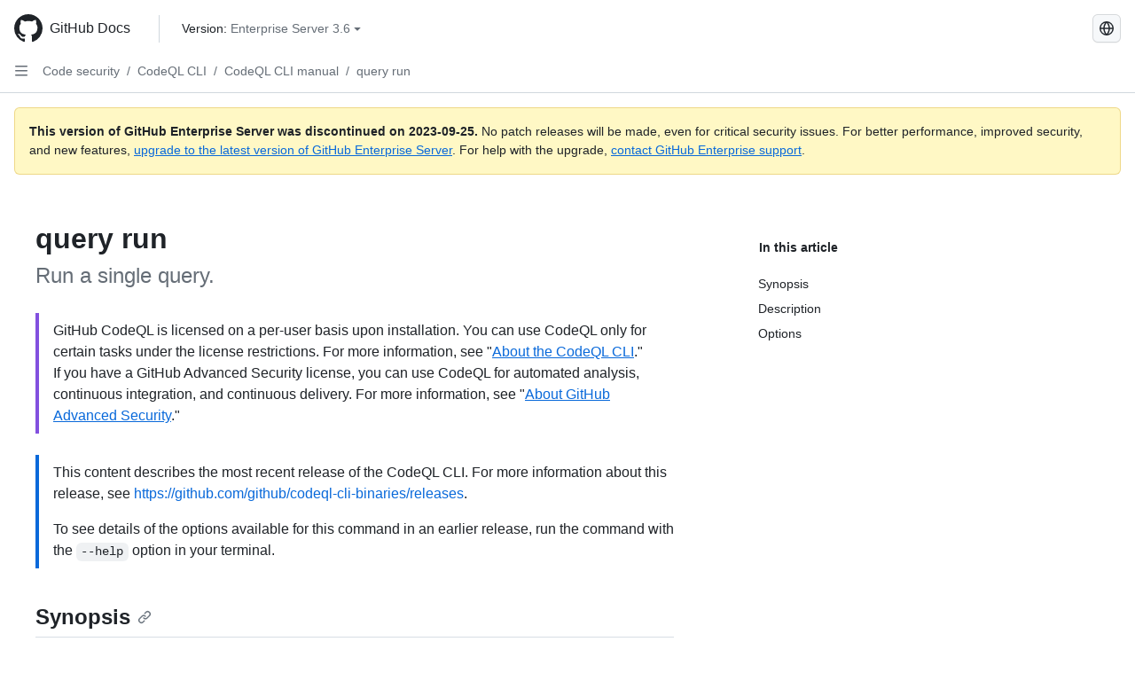

--- FILE ---
content_type: text/html; charset=utf-8
request_url: https://docs.github.com/es/enterprise-server@3.6/code-security/codeql-cli/codeql-cli-manual/query-run
body_size: 28754
content:
<!DOCTYPE html><html data-color-mode="auto" data-light-theme="light" data-dark-theme="dark" lang="es"><head><meta charset="utf-8"><meta name="viewport" content="width=device-width, initial-scale=1"><link rel="icon" type="image/png" href="https://github.github.com/docs-ghes-3.6/assets/cb-345/images/site/favicon.png"><meta name="google-site-verification" content="c1kuD-K2HIVF635lypcsWPoD4kilo5-jA_wBFyT4uMY"><title>query run - GitHub Enterprise Server 3.6 Docs</title><meta name="description" content="Run a single query."><link rel="alternate" hreflang="en" href="https://docs.github.com/en/enterprise-server@3.6/code-security/codeql-cli/codeql-cli-manual/query-run"><link rel="alternate" hreflang="zh-Hans" href="https://docs.github.com/zh/enterprise-server@3.6/code-security/codeql-cli/codeql-cli-manual/query-run"><link rel="alternate" hreflang="pt" href="https://docs.github.com/pt/enterprise-server@3.6/code-security/codeql-cli/codeql-cli-manual/query-run"><link rel="alternate" hreflang="ru" href="https://docs.github.com/ru/enterprise-server@3.6/code-security/codeql-cli/codeql-cli-manual/query-run"><link rel="alternate" hreflang="ja" href="https://docs.github.com/ja/enterprise-server@3.6/code-security/codeql-cli/codeql-cli-manual/query-run"><link rel="alternate" hreflang="fr" href="https://docs.github.com/fr/enterprise-server@3.6/code-security/codeql-cli/codeql-cli-manual/query-run"><link rel="alternate" hreflang="de" href="https://docs.github.com/de/enterprise-server@3.6/code-security/codeql-cli/codeql-cli-manual/query-run"><link rel="alternate" hreflang="ko" href="https://docs.github.com/ko/enterprise-server@3.6/code-security/codeql-cli/codeql-cli-manual/query-run"><meta name="keywords" content="Advanced Security,Code scanning,CodeQL"><meta name="path-language" content="es"><meta name="path-version" content="enterprise-server@3.6"><meta name="path-product" content="code-security"><meta name="path-article" content="code-security/codeql-cli/codeql-cli-manual/query-run"><meta name="page-type" content="reference"><meta name="page-document-type" content="article"><meta name="status" content="200"><meta property="og:site_name" content="GitHub Docs"><meta property="og:title" content="query run - GitHub Enterprise Server 3.6 Docs"><meta property="og:type" content="article"><meta property="og:url" content="http://localhost:4001/es/enterprise-server@3.6/code-security/codeql-cli/codeql-cli-manual/query-run"><meta property="og:image" content="https://github.githubassets.com/images/modules/open_graph/github-logo.png"><meta name="next-head-count" content="28"><link rel="preload" href="https://docs.github.com/enterprise-server@3.6/_next/static/css/ca6f6997bee4216c.css" as="style"><link rel="stylesheet" href="https://docs.github.com/enterprise-server@3.6/_next/static/css/ca6f6997bee4216c.css" data-n-g=""><link rel="preload" href="https://docs.github.com/enterprise-server@3.6/_next/static/css/f63c32da4b610263.css" as="style"><link rel="stylesheet" href="https://docs.github.com/enterprise-server@3.6/_next/static/css/f63c32da4b610263.css" data-n-p=""><noscript data-n-css=""></noscript><script defer="" nomodule="" src="https://docs.github.com/enterprise-server@3.6/_next/static/chunks/polyfills-c67a75d1b6f99dc8.js"></script><script src="https://docs.github.com/enterprise-server@3.6/_next/static/chunks/webpack-a6af39f8632ebd7b.js" defer=""></script><script src="https://docs.github.com/enterprise-server@3.6/_next/static/chunks/framework-2114f3935436c3d0.js" defer=""></script><script src="https://docs.github.com/enterprise-server@3.6/_next/static/chunks/main-3e4f0579b3c043be.js" defer=""></script><script src="https://docs.github.com/enterprise-server@3.6/_next/static/chunks/pages/_app-7767ee330af2376b.js" defer=""></script><script src="https://docs.github.com/enterprise-server@3.6/_next/static/chunks/0e226fb0-598d7db4dc150025.js" defer=""></script><script src="https://docs.github.com/enterprise-server@3.6/_next/static/chunks/1744-cd6b51e691743289.js" defer=""></script><script src="https://docs.github.com/enterprise-server@3.6/_next/static/chunks/8379-be0cacae2c8bc4d9.js" defer=""></script><script src="https://docs.github.com/enterprise-server@3.6/_next/static/chunks/1026-81d24c8cc72ec184.js" defer=""></script><script src="https://docs.github.com/enterprise-server@3.6/_next/static/chunks/2335-e05f1c526b28deb3.js" defer=""></script><script src="https://docs.github.com/enterprise-server@3.6/_next/static/chunks/1303-e5e5913c8cdb76b7.js" defer=""></script><script src="https://docs.github.com/enterprise-server@3.6/_next/static/chunks/8780-008584caef0caadb.js" defer=""></script><script src="https://docs.github.com/enterprise-server@3.6/_next/static/chunks/9610-bea747987e5b1a3e.js" defer=""></script><script src="https://docs.github.com/enterprise-server@3.6/_next/static/chunks/pages/%5BversionId%5D/%5BproductId%5D/%5B...restPage%5D-455558811d690c7b.js" defer=""></script><style data-styled="" data-styled-version="5.3.5">.fJrWVP{border-radius:6px;border:1px solid;border-color:transparent;font-family:inherit;font-weight:500;font-size:14px;cursor:pointer;-webkit-appearance:none;-moz-appearance:none;appearance:none;-webkit-user-select:none;-moz-user-select:none;-ms-user-select:none;user-select:none;-webkit-text-decoration:none;text-decoration:none;text-align:center;display:-webkit-box;display:-webkit-flex;display:-ms-flexbox;display:flex;-webkit-align-items:center;-webkit-box-align:center;-ms-flex-align:center;align-items:center;-webkit-box-pack:justify;-webkit-justify-content:space-between;-ms-flex-pack:justify;justify-content:space-between;height:32px;padding:0 12px;gap:8px;min-width:-webkit-max-content;min-width:-moz-max-content;min-width:max-content;-webkit-transition:80ms cubic-bezier(0.65,0,0.35,1);transition:80ms cubic-bezier(0.65,0,0.35,1);-webkit-transition-property:color,fill,background-color,border-color;transition-property:color,fill,background-color,border-color;color:#0969da;background-color:transparent;box-shadow:none;}/*!sc*/
.fJrWVP:focus:not(:disabled){box-shadow:none;outline:2px solid #0969da;outline-offset:-2px;}/*!sc*/
.fJrWVP:focus:not(:disabled):not(:focus-visible){outline:solid 1px transparent;}/*!sc*/
.fJrWVP:focus-visible:not(:disabled){box-shadow:none;outline:2px solid #0969da;outline-offset:-2px;}/*!sc*/
.fJrWVP[href]{display:-webkit-inline-box;display:-webkit-inline-flex;display:-ms-inline-flexbox;display:inline-flex;}/*!sc*/
.fJrWVP[href]:hover{-webkit-text-decoration:none;text-decoration:none;}/*!sc*/
.fJrWVP:hover{-webkit-transition-duration:80ms;transition-duration:80ms;}/*!sc*/
.fJrWVP:active{-webkit-transition:none;transition:none;}/*!sc*/
.fJrWVP:disabled{cursor:not-allowed;box-shadow:none;color:#8c959f;}/*!sc*/
.fJrWVP:disabled [data-component=ButtonCounter],.fJrWVP:disabled [data-component="leadingVisual"],.fJrWVP:disabled [data-component="trailingAction"]{color:inherit;}/*!sc*/
@media (forced-colors:active){.fJrWVP:focus{outline:solid 1px transparent;}}/*!sc*/
.fJrWVP [data-component=ButtonCounter]{font-size:12px;}/*!sc*/
.fJrWVP[data-component=IconButton]{display:inline-grid;padding:unset;place-content:center;width:32px;min-width:unset;}/*!sc*/
.fJrWVP[data-size="small"]{padding:0 8px;height:28px;gap:4px;font-size:12px;}/*!sc*/
.fJrWVP[data-size="small"] [data-component="text"]{line-height:calc(20 / 12);}/*!sc*/
.fJrWVP[data-size="small"] [data-component=ButtonCounter]{font-size:12px;}/*!sc*/
.fJrWVP[data-size="small"] [data-component="buttonContent"] > :not(:last-child){margin-right:4px;}/*!sc*/
.fJrWVP[data-size="small"][data-component=IconButton]{width:28px;padding:unset;}/*!sc*/
.fJrWVP[data-size="large"]{padding:0 16px;height:40px;gap:8px;}/*!sc*/
.fJrWVP[data-size="large"] [data-component="buttonContent"] > :not(:last-child){margin-right:8px;}/*!sc*/
.fJrWVP[data-size="large"][data-component=IconButton]{width:40px;padding:unset;}/*!sc*/
.fJrWVP[data-block="block"]{width:100%;}/*!sc*/
.fJrWVP [data-component="leadingVisual"]{grid-area:leadingVisual;color:#656d76;}/*!sc*/
.fJrWVP [data-component="text"]{grid-area:text;line-height:calc(20/14);white-space:nowrap;}/*!sc*/
.fJrWVP [data-component="trailingVisual"]{grid-area:trailingVisual;}/*!sc*/
.fJrWVP [data-component="trailingAction"]{margin-right:-4px;color:#656d76;}/*!sc*/
.fJrWVP [data-component="buttonContent"]{-webkit-flex:1 0 auto;-ms-flex:1 0 auto;flex:1 0 auto;display:grid;grid-template-areas:"leadingVisual text trailingVisual";grid-template-columns:min-content minmax(0,auto) min-content;-webkit-align-items:center;-webkit-box-align:center;-ms-flex-align:center;align-items:center;-webkit-align-content:center;-ms-flex-line-pack:center;align-content:center;}/*!sc*/
.fJrWVP [data-component="buttonContent"] > :not(:last-child){margin-right:8px;}/*!sc*/
.fJrWVP:hover:not([disabled]){background-color:#f3f4f6;}/*!sc*/
.fJrWVP:active:not([disabled]){background-color:hsla(220,14%,94%,1);}/*!sc*/
.fJrWVP[aria-expanded=true]{background-color:hsla(220,14%,94%,1);}/*!sc*/
.fJrWVP[data-component="IconButton"][data-no-visuals]{color:#656d76;}/*!sc*/
.fJrWVP[data-no-visuals]{color:#0969da;}/*!sc*/
.fJrWVP:has([data-component="ButtonCounter"]){color:#0969da;}/*!sc*/
.fJrWVP:disabled[data-no-visuals]{color:#8c959f;}/*!sc*/
.fJrWVP:disabled[data-no-visuals] [data-component=ButtonCounter]{color:inherit;}/*!sc*/
.fJrWVP{height:auto;text-align:left;}/*!sc*/
.fJrWVP span:first-child{display:inline;}/*!sc*/
.ckTEwQ{border-radius:6px;border:1px solid;border-color:rgba(31,35,40,0.15);font-family:inherit;font-weight:500;font-size:14px;cursor:pointer;-webkit-appearance:none;-moz-appearance:none;appearance:none;-webkit-user-select:none;-moz-user-select:none;-ms-user-select:none;user-select:none;-webkit-text-decoration:none;text-decoration:none;text-align:center;display:-webkit-box;display:-webkit-flex;display:-ms-flexbox;display:flex;-webkit-align-items:center;-webkit-box-align:center;-ms-flex-align:center;align-items:center;-webkit-box-pack:justify;-webkit-justify-content:space-between;-ms-flex-pack:justify;justify-content:space-between;height:32px;padding:0 12px;gap:8px;min-width:-webkit-max-content;min-width:-moz-max-content;min-width:max-content;-webkit-transition:80ms cubic-bezier(0.65,0,0.35,1);transition:80ms cubic-bezier(0.65,0,0.35,1);-webkit-transition-property:color,fill,background-color,border-color;transition-property:color,fill,background-color,border-color;color:#24292f;background-color:#f6f8fa;box-shadow:0 1px 0 rgba(31,35,40,0.04),inset 0 1px 0 rgba(255,255,255,0.25);}/*!sc*/
.ckTEwQ:focus:not(:disabled){box-shadow:none;outline:2px solid #0969da;outline-offset:-2px;}/*!sc*/
.ckTEwQ:focus:not(:disabled):not(:focus-visible){outline:solid 1px transparent;}/*!sc*/
.ckTEwQ:focus-visible:not(:disabled){box-shadow:none;outline:2px solid #0969da;outline-offset:-2px;}/*!sc*/
.ckTEwQ[href]{display:-webkit-inline-box;display:-webkit-inline-flex;display:-ms-inline-flexbox;display:inline-flex;}/*!sc*/
.ckTEwQ[href]:hover{-webkit-text-decoration:none;text-decoration:none;}/*!sc*/
.ckTEwQ:hover{-webkit-transition-duration:80ms;transition-duration:80ms;}/*!sc*/
.ckTEwQ:active{-webkit-transition:none;transition:none;}/*!sc*/
.ckTEwQ:disabled{cursor:not-allowed;box-shadow:none;color:#8c959f;}/*!sc*/
.ckTEwQ:disabled [data-component=ButtonCounter]{color:inherit;}/*!sc*/
@media (forced-colors:active){.ckTEwQ:focus{outline:solid 1px transparent;}}/*!sc*/
.ckTEwQ [data-component=ButtonCounter]{font-size:12px;}/*!sc*/
.ckTEwQ[data-component=IconButton]{display:inline-grid;padding:unset;place-content:center;width:32px;min-width:unset;}/*!sc*/
.ckTEwQ[data-size="small"]{padding:0 8px;height:28px;gap:4px;font-size:12px;}/*!sc*/
.ckTEwQ[data-size="small"] [data-component="text"]{line-height:calc(20 / 12);}/*!sc*/
.ckTEwQ[data-size="small"] [data-component=ButtonCounter]{font-size:12px;}/*!sc*/
.ckTEwQ[data-size="small"] [data-component="buttonContent"] > :not(:last-child){margin-right:4px;}/*!sc*/
.ckTEwQ[data-size="small"][data-component=IconButton]{width:28px;padding:unset;}/*!sc*/
.ckTEwQ[data-size="large"]{padding:0 16px;height:40px;gap:8px;}/*!sc*/
.ckTEwQ[data-size="large"] [data-component="buttonContent"] > :not(:last-child){margin-right:8px;}/*!sc*/
.ckTEwQ[data-size="large"][data-component=IconButton]{width:40px;padding:unset;}/*!sc*/
.ckTEwQ[data-block="block"]{width:100%;}/*!sc*/
.ckTEwQ [data-component="leadingVisual"]{grid-area:leadingVisual;}/*!sc*/
.ckTEwQ [data-component="text"]{grid-area:text;line-height:calc(20/14);white-space:nowrap;}/*!sc*/
.ckTEwQ [data-component="trailingVisual"]{grid-area:trailingVisual;}/*!sc*/
.ckTEwQ [data-component="trailingAction"]{margin-right:-4px;}/*!sc*/
.ckTEwQ [data-component="buttonContent"]{-webkit-flex:1 0 auto;-ms-flex:1 0 auto;flex:1 0 auto;display:grid;grid-template-areas:"leadingVisual text trailingVisual";grid-template-columns:min-content minmax(0,auto) min-content;-webkit-align-items:center;-webkit-box-align:center;-ms-flex-align:center;align-items:center;-webkit-align-content:center;-ms-flex-line-pack:center;align-content:center;}/*!sc*/
.ckTEwQ [data-component="buttonContent"] > :not(:last-child){margin-right:8px;}/*!sc*/
.ckTEwQ:hover:not([disabled]){background-color:#f3f4f6;border-color:rgba(31,35,40,0.15);}/*!sc*/
.ckTEwQ:active:not([disabled]){background-color:hsla(220,14%,93%,1);border-color:rgba(31,35,40,0.15);}/*!sc*/
.ckTEwQ[aria-expanded=true]{background-color:hsla(220,14%,93%,1);border-color:rgba(31,35,40,0.15);}/*!sc*/
.ckTEwQ [data-component="leadingVisual"],.ckTEwQ [data-component="trailingVisual"],.ckTEwQ [data-component="trailingAction"]{color:#656d76;}/*!sc*/
.ckTEwQ[data-no-visuals="true"]{border-top-left-radius:unset;border-bottom-left-radius:unset;}/*!sc*/
.iDngCn{border-radius:6px;border:1px solid;border-color:rgba(31,35,40,0.15);font-family:inherit;font-weight:500;font-size:14px;cursor:pointer;-webkit-appearance:none;-moz-appearance:none;appearance:none;-webkit-user-select:none;-moz-user-select:none;-ms-user-select:none;user-select:none;-webkit-text-decoration:none;text-decoration:none;text-align:center;display:-webkit-box;display:-webkit-flex;display:-ms-flexbox;display:flex;-webkit-align-items:center;-webkit-box-align:center;-ms-flex-align:center;align-items:center;-webkit-box-pack:justify;-webkit-justify-content:space-between;-ms-flex-pack:justify;justify-content:space-between;height:32px;padding:0 12px;gap:8px;min-width:-webkit-max-content;min-width:-moz-max-content;min-width:max-content;-webkit-transition:80ms cubic-bezier(0.65,0,0.35,1);transition:80ms cubic-bezier(0.65,0,0.35,1);-webkit-transition-property:color,fill,background-color,border-color;transition-property:color,fill,background-color,border-color;color:#24292f;background-color:#f6f8fa;box-shadow:0 1px 0 rgba(31,35,40,0.04),inset 0 1px 0 rgba(255,255,255,0.25);}/*!sc*/
.iDngCn:focus:not(:disabled){box-shadow:none;outline:2px solid #0969da;outline-offset:-2px;}/*!sc*/
.iDngCn:focus:not(:disabled):not(:focus-visible){outline:solid 1px transparent;}/*!sc*/
.iDngCn:focus-visible:not(:disabled){box-shadow:none;outline:2px solid #0969da;outline-offset:-2px;}/*!sc*/
.iDngCn[href]{display:-webkit-inline-box;display:-webkit-inline-flex;display:-ms-inline-flexbox;display:inline-flex;}/*!sc*/
.iDngCn[href]:hover{-webkit-text-decoration:none;text-decoration:none;}/*!sc*/
.iDngCn:hover{-webkit-transition-duration:80ms;transition-duration:80ms;}/*!sc*/
.iDngCn:active{-webkit-transition:none;transition:none;}/*!sc*/
.iDngCn:disabled{cursor:not-allowed;box-shadow:none;color:#8c959f;}/*!sc*/
.iDngCn:disabled [data-component=ButtonCounter]{color:inherit;}/*!sc*/
@media (forced-colors:active){.iDngCn:focus{outline:solid 1px transparent;}}/*!sc*/
.iDngCn [data-component=ButtonCounter]{font-size:12px;}/*!sc*/
.iDngCn[data-component=IconButton]{display:inline-grid;padding:unset;place-content:center;width:32px;min-width:unset;}/*!sc*/
.iDngCn[data-size="small"]{padding:0 8px;height:28px;gap:4px;font-size:12px;}/*!sc*/
.iDngCn[data-size="small"] [data-component="text"]{line-height:calc(20 / 12);}/*!sc*/
.iDngCn[data-size="small"] [data-component=ButtonCounter]{font-size:12px;}/*!sc*/
.iDngCn[data-size="small"] [data-component="buttonContent"] > :not(:last-child){margin-right:4px;}/*!sc*/
.iDngCn[data-size="small"][data-component=IconButton]{width:28px;padding:unset;}/*!sc*/
.iDngCn[data-size="large"]{padding:0 16px;height:40px;gap:8px;}/*!sc*/
.iDngCn[data-size="large"] [data-component="buttonContent"] > :not(:last-child){margin-right:8px;}/*!sc*/
.iDngCn[data-size="large"][data-component=IconButton]{width:40px;padding:unset;}/*!sc*/
.iDngCn[data-block="block"]{width:100%;}/*!sc*/
.iDngCn [data-component="leadingVisual"]{grid-area:leadingVisual;}/*!sc*/
.iDngCn [data-component="text"]{grid-area:text;line-height:calc(20/14);white-space:nowrap;}/*!sc*/
.iDngCn [data-component="trailingVisual"]{grid-area:trailingVisual;}/*!sc*/
.iDngCn [data-component="trailingAction"]{margin-right:-4px;}/*!sc*/
.iDngCn [data-component="buttonContent"]{-webkit-flex:1 0 auto;-ms-flex:1 0 auto;flex:1 0 auto;display:grid;grid-template-areas:"leadingVisual text trailingVisual";grid-template-columns:min-content minmax(0,auto) min-content;-webkit-align-items:center;-webkit-box-align:center;-ms-flex-align:center;align-items:center;-webkit-align-content:center;-ms-flex-line-pack:center;align-content:center;}/*!sc*/
.iDngCn [data-component="buttonContent"] > :not(:last-child){margin-right:8px;}/*!sc*/
.iDngCn:hover:not([disabled]){background-color:#f3f4f6;border-color:rgba(31,35,40,0.15);}/*!sc*/
.iDngCn:active:not([disabled]){background-color:hsla(220,14%,93%,1);border-color:rgba(31,35,40,0.15);}/*!sc*/
.iDngCn[aria-expanded=true]{background-color:hsla(220,14%,93%,1);border-color:rgba(31,35,40,0.15);}/*!sc*/
.iDngCn [data-component="leadingVisual"],.iDngCn [data-component="trailingVisual"],.iDngCn [data-component="trailingAction"]{color:#656d76;}/*!sc*/
.eubRgp{border-radius:6px;border:1px solid;border-color:rgba(31,35,40,0.15);font-family:inherit;font-weight:500;font-size:14px;cursor:pointer;-webkit-appearance:none;-moz-appearance:none;appearance:none;-webkit-user-select:none;-moz-user-select:none;-ms-user-select:none;user-select:none;-webkit-text-decoration:none;text-decoration:none;text-align:center;display:-webkit-box;display:-webkit-flex;display:-ms-flexbox;display:flex;-webkit-align-items:center;-webkit-box-align:center;-ms-flex-align:center;align-items:center;-webkit-box-pack:justify;-webkit-justify-content:space-between;-ms-flex-pack:justify;justify-content:space-between;height:32px;padding:0 12px;gap:8px;min-width:-webkit-max-content;min-width:-moz-max-content;min-width:max-content;-webkit-transition:80ms cubic-bezier(0.65,0,0.35,1);transition:80ms cubic-bezier(0.65,0,0.35,1);-webkit-transition-property:color,fill,background-color,border-color;transition-property:color,fill,background-color,border-color;color:#24292f;background-color:#f6f8fa;box-shadow:0 1px 0 rgba(31,35,40,0.04),inset 0 1px 0 rgba(255,255,255,0.25);}/*!sc*/
.eubRgp:focus:not(:disabled){box-shadow:none;outline:2px solid #0969da;outline-offset:-2px;}/*!sc*/
.eubRgp:focus:not(:disabled):not(:focus-visible){outline:solid 1px transparent;}/*!sc*/
.eubRgp:focus-visible:not(:disabled){box-shadow:none;outline:2px solid #0969da;outline-offset:-2px;}/*!sc*/
.eubRgp[href]{display:-webkit-inline-box;display:-webkit-inline-flex;display:-ms-inline-flexbox;display:inline-flex;}/*!sc*/
.eubRgp[href]:hover{-webkit-text-decoration:none;text-decoration:none;}/*!sc*/
.eubRgp:hover{-webkit-transition-duration:80ms;transition-duration:80ms;}/*!sc*/
.eubRgp:active{-webkit-transition:none;transition:none;}/*!sc*/
.eubRgp:disabled{cursor:not-allowed;box-shadow:none;color:#8c959f;}/*!sc*/
.eubRgp:disabled [data-component=ButtonCounter]{color:inherit;}/*!sc*/
@media (forced-colors:active){.eubRgp:focus{outline:solid 1px transparent;}}/*!sc*/
.eubRgp [data-component=ButtonCounter]{font-size:12px;}/*!sc*/
.eubRgp[data-component=IconButton]{display:inline-grid;padding:unset;place-content:center;width:32px;min-width:unset;}/*!sc*/
.eubRgp[data-size="small"]{padding:0 8px;height:28px;gap:4px;font-size:12px;}/*!sc*/
.eubRgp[data-size="small"] [data-component="text"]{line-height:calc(20 / 12);}/*!sc*/
.eubRgp[data-size="small"] [data-component=ButtonCounter]{font-size:12px;}/*!sc*/
.eubRgp[data-size="small"] [data-component="buttonContent"] > :not(:last-child){margin-right:4px;}/*!sc*/
.eubRgp[data-size="small"][data-component=IconButton]{width:28px;padding:unset;}/*!sc*/
.eubRgp[data-size="large"]{padding:0 16px;height:40px;gap:8px;}/*!sc*/
.eubRgp[data-size="large"] [data-component="buttonContent"] > :not(:last-child){margin-right:8px;}/*!sc*/
.eubRgp[data-size="large"][data-component=IconButton]{width:40px;padding:unset;}/*!sc*/
.eubRgp[data-block="block"]{width:100%;}/*!sc*/
.eubRgp [data-component="leadingVisual"]{grid-area:leadingVisual;}/*!sc*/
.eubRgp [data-component="text"]{grid-area:text;line-height:calc(20/14);white-space:nowrap;}/*!sc*/
.eubRgp [data-component="trailingVisual"]{grid-area:trailingVisual;}/*!sc*/
.eubRgp [data-component="trailingAction"]{margin-right:-4px;}/*!sc*/
.eubRgp [data-component="buttonContent"]{-webkit-flex:1 0 auto;-ms-flex:1 0 auto;flex:1 0 auto;display:grid;grid-template-areas:"leadingVisual text trailingVisual";grid-template-columns:min-content minmax(0,auto) min-content;-webkit-align-items:center;-webkit-box-align:center;-ms-flex-align:center;align-items:center;-webkit-align-content:center;-ms-flex-line-pack:center;align-content:center;}/*!sc*/
.eubRgp [data-component="buttonContent"] > :not(:last-child){margin-right:8px;}/*!sc*/
.eubRgp:hover:not([disabled]){background-color:#f3f4f6;border-color:rgba(31,35,40,0.15);}/*!sc*/
.eubRgp:active:not([disabled]){background-color:hsla(220,14%,93%,1);border-color:rgba(31,35,40,0.15);}/*!sc*/
.eubRgp[aria-expanded=true]{background-color:hsla(220,14%,93%,1);border-color:rgba(31,35,40,0.15);}/*!sc*/
.eubRgp [data-component="leadingVisual"],.eubRgp [data-component="trailingVisual"],.eubRgp [data-component="trailingAction"]{color:#656d76;}/*!sc*/
.eubRgp[data-no-visuals="true"]{display:none;}/*!sc*/
.gIiczF{border-radius:6px;border:1px solid;border-color:rgba(31,35,40,0.15);font-family:inherit;font-weight:500;font-size:14px;cursor:pointer;-webkit-appearance:none;-moz-appearance:none;appearance:none;-webkit-user-select:none;-moz-user-select:none;-ms-user-select:none;user-select:none;-webkit-text-decoration:none;text-decoration:none;text-align:center;display:-webkit-box;display:-webkit-flex;display:-ms-flexbox;display:flex;-webkit-align-items:center;-webkit-box-align:center;-ms-flex-align:center;align-items:center;-webkit-box-pack:justify;-webkit-justify-content:space-between;-ms-flex-pack:justify;justify-content:space-between;height:32px;padding:0 12px;gap:8px;min-width:-webkit-max-content;min-width:-moz-max-content;min-width:max-content;-webkit-transition:80ms cubic-bezier(0.65,0,0.35,1);transition:80ms cubic-bezier(0.65,0,0.35,1);-webkit-transition-property:color,fill,background-color,border-color;transition-property:color,fill,background-color,border-color;color:#24292f;background-color:#f6f8fa;box-shadow:0 1px 0 rgba(31,35,40,0.04),inset 0 1px 0 rgba(255,255,255,0.25);}/*!sc*/
.gIiczF:focus:not(:disabled){box-shadow:none;outline:2px solid #0969da;outline-offset:-2px;}/*!sc*/
.gIiczF:focus:not(:disabled):not(:focus-visible){outline:solid 1px transparent;}/*!sc*/
.gIiczF:focus-visible:not(:disabled){box-shadow:none;outline:2px solid #0969da;outline-offset:-2px;}/*!sc*/
.gIiczF[href]{display:-webkit-inline-box;display:-webkit-inline-flex;display:-ms-inline-flexbox;display:inline-flex;}/*!sc*/
.gIiczF[href]:hover{-webkit-text-decoration:none;text-decoration:none;}/*!sc*/
.gIiczF:hover{-webkit-transition-duration:80ms;transition-duration:80ms;}/*!sc*/
.gIiczF:active{-webkit-transition:none;transition:none;}/*!sc*/
.gIiczF:disabled{cursor:not-allowed;box-shadow:none;color:#8c959f;}/*!sc*/
.gIiczF:disabled [data-component=ButtonCounter]{color:inherit;}/*!sc*/
@media (forced-colors:active){.gIiczF:focus{outline:solid 1px transparent;}}/*!sc*/
.gIiczF [data-component=ButtonCounter]{font-size:12px;}/*!sc*/
.gIiczF[data-component=IconButton]{display:inline-grid;padding:unset;place-content:center;width:32px;min-width:unset;}/*!sc*/
.gIiczF[data-size="small"]{padding:0 8px;height:28px;gap:4px;font-size:12px;}/*!sc*/
.gIiczF[data-size="small"] [data-component="text"]{line-height:calc(20 / 12);}/*!sc*/
.gIiczF[data-size="small"] [data-component=ButtonCounter]{font-size:12px;}/*!sc*/
.gIiczF[data-size="small"] [data-component="buttonContent"] > :not(:last-child){margin-right:4px;}/*!sc*/
.gIiczF[data-size="small"][data-component=IconButton]{width:28px;padding:unset;}/*!sc*/
.gIiczF[data-size="large"]{padding:0 16px;height:40px;gap:8px;}/*!sc*/
.gIiczF[data-size="large"] [data-component="buttonContent"] > :not(:last-child){margin-right:8px;}/*!sc*/
.gIiczF[data-size="large"][data-component=IconButton]{width:40px;padding:unset;}/*!sc*/
.gIiczF[data-block="block"]{width:100%;}/*!sc*/
.gIiczF [data-component="leadingVisual"]{grid-area:leadingVisual;}/*!sc*/
.gIiczF [data-component="text"]{grid-area:text;line-height:calc(20/14);white-space:nowrap;}/*!sc*/
.gIiczF [data-component="trailingVisual"]{grid-area:trailingVisual;}/*!sc*/
.gIiczF [data-component="trailingAction"]{margin-right:-4px;}/*!sc*/
.gIiczF [data-component="buttonContent"]{-webkit-flex:1 0 auto;-ms-flex:1 0 auto;flex:1 0 auto;display:grid;grid-template-areas:"leadingVisual text trailingVisual";grid-template-columns:min-content minmax(0,auto) min-content;-webkit-align-items:center;-webkit-box-align:center;-ms-flex-align:center;align-items:center;-webkit-align-content:center;-ms-flex-line-pack:center;align-content:center;}/*!sc*/
.gIiczF [data-component="buttonContent"] > :not(:last-child){margin-right:8px;}/*!sc*/
.gIiczF:hover:not([disabled]){background-color:#f3f4f6;border-color:rgba(31,35,40,0.15);}/*!sc*/
.gIiczF:active:not([disabled]){background-color:hsla(220,14%,93%,1);border-color:rgba(31,35,40,0.15);}/*!sc*/
.gIiczF[aria-expanded=true]{background-color:hsla(220,14%,93%,1);border-color:rgba(31,35,40,0.15);}/*!sc*/
.gIiczF [data-component="leadingVisual"],.gIiczF [data-component="trailingVisual"],.gIiczF [data-component="trailingAction"]{color:#656d76;}/*!sc*/
.gIiczF[data-no-visuals="true"]{margin-left:16px;}/*!sc*/
@media (min-width:768px){.gIiczF[data-no-visuals="true"]{margin-left:0;}}/*!sc*/
@media (min-width:1012px){.gIiczF[data-no-visuals="true"]{display:none;}}/*!sc*/
.bzxvym{border-radius:6px;border:1px solid;border-color:transparent;font-family:inherit;font-weight:500;font-size:14px;cursor:pointer;-webkit-appearance:none;-moz-appearance:none;appearance:none;-webkit-user-select:none;-moz-user-select:none;-ms-user-select:none;user-select:none;-webkit-text-decoration:none;text-decoration:none;text-align:center;display:-webkit-box;display:-webkit-flex;display:-ms-flexbox;display:flex;-webkit-align-items:center;-webkit-box-align:center;-ms-flex-align:center;align-items:center;-webkit-box-pack:justify;-webkit-justify-content:space-between;-ms-flex-pack:justify;justify-content:space-between;height:32px;padding:0 12px;gap:8px;min-width:-webkit-max-content;min-width:-moz-max-content;min-width:max-content;-webkit-transition:80ms cubic-bezier(0.65,0,0.35,1);transition:80ms cubic-bezier(0.65,0,0.35,1);-webkit-transition-property:color,fill,background-color,border-color;transition-property:color,fill,background-color,border-color;color:#0969da;background-color:transparent;box-shadow:none;}/*!sc*/
.bzxvym:focus:not(:disabled){box-shadow:none;outline:2px solid #0969da;outline-offset:-2px;}/*!sc*/
.bzxvym:focus:not(:disabled):not(:focus-visible){outline:solid 1px transparent;}/*!sc*/
.bzxvym:focus-visible:not(:disabled){box-shadow:none;outline:2px solid #0969da;outline-offset:-2px;}/*!sc*/
.bzxvym[href]{display:-webkit-inline-box;display:-webkit-inline-flex;display:-ms-inline-flexbox;display:inline-flex;}/*!sc*/
.bzxvym[href]:hover{-webkit-text-decoration:none;text-decoration:none;}/*!sc*/
.bzxvym:hover{-webkit-transition-duration:80ms;transition-duration:80ms;}/*!sc*/
.bzxvym:active{-webkit-transition:none;transition:none;}/*!sc*/
.bzxvym:disabled{cursor:not-allowed;box-shadow:none;color:#8c959f;}/*!sc*/
.bzxvym:disabled [data-component=ButtonCounter],.bzxvym:disabled [data-component="leadingVisual"],.bzxvym:disabled [data-component="trailingAction"]{color:inherit;}/*!sc*/
@media (forced-colors:active){.bzxvym:focus{outline:solid 1px transparent;}}/*!sc*/
.bzxvym [data-component=ButtonCounter]{font-size:12px;}/*!sc*/
.bzxvym[data-component=IconButton]{display:inline-grid;padding:unset;place-content:center;width:32px;min-width:unset;}/*!sc*/
.bzxvym[data-size="small"]{padding:0 8px;height:28px;gap:4px;font-size:12px;}/*!sc*/
.bzxvym[data-size="small"] [data-component="text"]{line-height:calc(20 / 12);}/*!sc*/
.bzxvym[data-size="small"] [data-component=ButtonCounter]{font-size:12px;}/*!sc*/
.bzxvym[data-size="small"] [data-component="buttonContent"] > :not(:last-child){margin-right:4px;}/*!sc*/
.bzxvym[data-size="small"][data-component=IconButton]{width:28px;padding:unset;}/*!sc*/
.bzxvym[data-size="large"]{padding:0 16px;height:40px;gap:8px;}/*!sc*/
.bzxvym[data-size="large"] [data-component="buttonContent"] > :not(:last-child){margin-right:8px;}/*!sc*/
.bzxvym[data-size="large"][data-component=IconButton]{width:40px;padding:unset;}/*!sc*/
.bzxvym[data-block="block"]{width:100%;}/*!sc*/
.bzxvym [data-component="leadingVisual"]{grid-area:leadingVisual;color:#656d76;}/*!sc*/
.bzxvym [data-component="text"]{grid-area:text;line-height:calc(20/14);white-space:nowrap;}/*!sc*/
.bzxvym [data-component="trailingVisual"]{grid-area:trailingVisual;}/*!sc*/
.bzxvym [data-component="trailingAction"]{margin-right:-4px;color:#656d76;}/*!sc*/
.bzxvym [data-component="buttonContent"]{-webkit-flex:1 0 auto;-ms-flex:1 0 auto;flex:1 0 auto;display:grid;grid-template-areas:"leadingVisual text trailingVisual";grid-template-columns:min-content minmax(0,auto) min-content;-webkit-align-items:center;-webkit-box-align:center;-ms-flex-align:center;align-items:center;-webkit-align-content:center;-ms-flex-line-pack:center;align-content:center;}/*!sc*/
.bzxvym [data-component="buttonContent"] > :not(:last-child){margin-right:8px;}/*!sc*/
.bzxvym:hover:not([disabled]){background-color:#f3f4f6;}/*!sc*/
.bzxvym:active:not([disabled]){background-color:hsla(220,14%,94%,1);}/*!sc*/
.bzxvym[aria-expanded=true]{background-color:hsla(220,14%,94%,1);}/*!sc*/
.bzxvym[data-component="IconButton"][data-no-visuals]{color:#656d76;}/*!sc*/
.bzxvym[data-no-visuals]{color:#0969da;}/*!sc*/
.bzxvym:has([data-component="ButtonCounter"]){color:#0969da;}/*!sc*/
.bzxvym:disabled[data-no-visuals]{color:#8c959f;}/*!sc*/
.bzxvym:disabled[data-no-visuals] [data-component=ButtonCounter]{color:inherit;}/*!sc*/
data-styled.g3[id="types__StyledButton-sc-ws60qy-0"]{content:"fJrWVP,ckTEwQ,iDngCn,eubRgp,gIiczF,bzxvym,"}/*!sc*/
.cEhRXB{-webkit-box-pack:center;-webkit-justify-content:center;-ms-flex-pack:center;justify-content:center;}/*!sc*/
.dmdEgz{display:-webkit-box;display:-webkit-flex;display:-ms-flexbox;display:flex;pointer-events:none;}/*!sc*/
.Ywlla{list-style:none;}/*!sc*/
.hROlum{display:-webkit-box;display:-webkit-flex;display:-ms-flexbox;display:flex;-webkit-flex-direction:column;-ms-flex-direction:column;flex-direction:column;-webkit-box-flex:1;-webkit-flex-grow:1;-ms-flex-positive:1;flex-grow:1;min-width:0;}/*!sc*/
.cUxMoC{display:-webkit-box;display:-webkit-flex;display:-ms-flexbox;display:flex;-webkit-box-flex:1;-webkit-flex-grow:1;-ms-flex-positive:1;flex-grow:1;}/*!sc*/
.iGPchh{-webkit-box-flex:1;-webkit-flex-grow:1;-ms-flex-positive:1;flex-grow:1;font-weight:400;}/*!sc*/
.bQYDur{height:20px;-webkit-flex-shrink:0;-ms-flex-negative:0;flex-shrink:0;color:#656d76;margin-left:8px;font-weight:initial;}/*!sc*/
[data-variant="danger"]:hover .Box-sc-g0xbh4-0,[data-variant="danger"]:active .bQYDur{color:#1F2328;}/*!sc*/
.gMkIpo{padding:0;margin:0;display:none;}/*!sc*/
.gMkIpo *{font-size:14px;}/*!sc*/
.enEvIH{padding:0;margin:0;display:block;}/*!sc*/
.enEvIH *{font-size:14px;}/*!sc*/
.eQiQea{grid-area:topper;}/*!sc*/
.giVcWX{-webkit-align-self:flex-start;-ms-flex-item-align:start;align-self:flex-start;grid-area:sidebar;}/*!sc*/
.ijSsTo{grid-area:intro;}/*!sc*/
.kohLxz{grid-area:content;}/*!sc*/
data-styled.g4[id="Box-sc-g0xbh4-0"]{content:"cEhRXB,dmdEgz,Ywlla,hROlum,cUxMoC,iGPchh,bQYDur,gMkIpo,enEvIH,eQiQea,giVcWX,ijSsTo,kohLxz,"}/*!sc*/
.daAEFx{-webkit-transform:rotate(0deg);-ms-transform:rotate(0deg);transform:rotate(0deg);}/*!sc*/
.gzcJGA{-webkit-transform:rotate(180deg);-ms-transform:rotate(180deg);transform:rotate(180deg);}/*!sc*/
data-styled.g8[id="Octicon-sc-9kayk9-0"]{content:"daAEFx,gzcJGA,"}/*!sc*/
.hgjakc{margin:0;padding-inline-start:0;padding-top:8px;padding-bottom:8px;}/*!sc*/
data-styled.g23[id="List__ListBox-sc-1x7olzq-0"]{content:"hgjakc,"}/*!sc*/
.hUzceA{position:relative;display:-webkit-box;display:-webkit-flex;display:-ms-flexbox;display:flex;padding-left:8px;padding-right:8px;padding-top:6px;padding-bottom:6px;line-height:20px;min-height:5px;margin-left:8px;margin-right:8px;border-radius:6px;-webkit-transition:background 33.333ms linear;transition:background 33.333ms linear;color:#1F2328;cursor:pointer;-webkit-appearance:none;-moz-appearance:none;appearance:none;background:unset;border:unset;width:calc(100% - 16px);font-family:unset;text-align:unset;margin-top:unset;margin-bottom:unset;}/*!sc*/
.hUzceA[aria-disabled]{cursor:not-allowed;}/*!sc*/
.hUzceA[aria-disabled] [data-component="ActionList.Checkbox"]{background-color:var(--color-input-disabled-bg,rgba(175,184,193,0.2));border-color:var(--color-input-disabled-bg,rgba(175,184,193,0.2));}/*!sc*/
@media (hover:hover) and (pointer:fine){.hUzceA:hover:not([aria-disabled]){background-color:rgba(208,215,222,0.32);color:#1F2328;}.hUzceA:focus-visible,.hUzceA > a:focus-visible{outline:none;border:2 solid;box-shadow:0 0 0 2px #0969da;}.hUzceA:active:not([aria-disabled]){background-color:rgba(208,215,222,0.48);color:#1F2328;}}/*!sc*/
@media (forced-colors:active){.hUzceA:focus{outline:solid 1px transparent !important;}}/*!sc*/
.hUzceA [data-component="ActionList.Item--DividerContainer"]{position:relative;}/*!sc*/
.hUzceA [data-component="ActionList.Item--DividerContainer"]::before{content:" ";display:block;position:absolute;width:100%;top:-7px;border:0 solid;border-top-width:0;border-color:var(--divider-color,transparent);}/*!sc*/
.hUzceA:not(:first-of-type){--divider-color:rgba(208,215,222,0.48);}/*!sc*/
[data-component="ActionList.Divider"] + .Item__LiBox-sc-yeql7o-0{--divider-color:transparent !important;}/*!sc*/
.hUzceA:hover:not([aria-disabled]),.hUzceA:focus:not([aria-disabled]),.hUzceA[data-focus-visible-added]:not([aria-disabled]){--divider-color:transparent;}/*!sc*/
.hUzceA:hover:not([aria-disabled]) + .Item__LiBox-sc-yeql7o-0,.hUzceA[data-focus-visible-added] + li{--divider-color:transparent;}/*!sc*/
.bcdRxb{position:relative;display:-webkit-box;display:-webkit-flex;display:-ms-flexbox;display:flex;padding-left:0;padding-right:0;font-size:14px;padding-top:0;padding-bottom:0;line-height:20px;min-height:5px;margin-left:8px;margin-right:8px;border-radius:6px;-webkit-transition:background 33.333ms linear;transition:background 33.333ms linear;color:#1F2328;cursor:pointer;-webkit-appearance:none;-moz-appearance:none;appearance:none;background:unset;border:unset;width:calc(100% - 16px);font-family:unset;text-align:unset;margin-top:unset;margin-bottom:unset;}/*!sc*/
.bcdRxb[aria-disabled]{cursor:not-allowed;}/*!sc*/
.bcdRxb[aria-disabled] [data-component="ActionList.Checkbox"]{background-color:var(--color-input-disabled-bg,rgba(175,184,193,0.2));border-color:var(--color-input-disabled-bg,rgba(175,184,193,0.2));}/*!sc*/
@media (hover:hover) and (pointer:fine){.bcdRxb:hover:not([aria-disabled]){background-color:rgba(208,215,222,0.32);color:#1F2328;}.bcdRxb:focus-visible,.bcdRxb > a:focus-visible{outline:none;border:2 solid;box-shadow:0 0 0 2px #0969da;}.bcdRxb:active:not([aria-disabled]){background-color:rgba(208,215,222,0.48);color:#1F2328;}}/*!sc*/
@media (forced-colors:active){.bcdRxb:focus{outline:solid 1px transparent !important;}}/*!sc*/
.bcdRxb [data-component="ActionList.Item--DividerContainer"]{position:relative;}/*!sc*/
.bcdRxb [data-component="ActionList.Item--DividerContainer"]::before{content:" ";display:block;position:absolute;width:100%;top:-7px;border:0 solid;border-top-width:0;border-color:var(--divider-color,transparent);}/*!sc*/
.bcdRxb:not(:first-of-type){--divider-color:rgba(208,215,222,0.48);}/*!sc*/
[data-component="ActionList.Divider"] + .Item__LiBox-sc-yeql7o-0{--divider-color:transparent !important;}/*!sc*/
.bcdRxb:hover:not([aria-disabled]),.bcdRxb:focus:not([aria-disabled]),.bcdRxb[data-focus-visible-added]:not([aria-disabled]){--divider-color:transparent;}/*!sc*/
.bcdRxb:hover:not([aria-disabled]) + .Item__LiBox-sc-yeql7o-0,.bcdRxb[data-focus-visible-added] + li{--divider-color:transparent;}/*!sc*/
.tHGBi{position:relative;display:-webkit-box;display:-webkit-flex;display:-ms-flexbox;display:flex;padding-left:16px;padding-right:8px;font-size:12px;padding-top:6px;padding-bottom:6px;line-height:20px;min-height:5px;margin-left:8px;margin-right:8px;border-radius:6px;-webkit-transition:background 33.333ms linear;transition:background 33.333ms linear;color:#1F2328;cursor:pointer;-webkit-appearance:none;-moz-appearance:none;appearance:none;background:unset;border:unset;width:calc(100% - 16px);font-family:unset;text-align:unset;margin-top:unset;margin-bottom:unset;}/*!sc*/
.tHGBi[aria-disabled]{cursor:not-allowed;}/*!sc*/
.tHGBi[aria-disabled] [data-component="ActionList.Checkbox"]{background-color:var(--color-input-disabled-bg,rgba(175,184,193,0.2));border-color:var(--color-input-disabled-bg,rgba(175,184,193,0.2));}/*!sc*/
@media (hover:hover) and (pointer:fine){.tHGBi:hover:not([aria-disabled]){background-color:rgba(208,215,222,0.32);color:#1F2328;}.tHGBi:focus-visible,.tHGBi > a:focus-visible{outline:none;border:2 solid;box-shadow:0 0 0 2px #0969da;}.tHGBi:active:not([aria-disabled]){background-color:rgba(208,215,222,0.48);color:#1F2328;}}/*!sc*/
@media (forced-colors:active){.tHGBi:focus{outline:solid 1px transparent !important;}}/*!sc*/
.tHGBi [data-component="ActionList.Item--DividerContainer"]{position:relative;}/*!sc*/
.tHGBi [data-component="ActionList.Item--DividerContainer"]::before{content:" ";display:block;position:absolute;width:100%;top:-7px;border:0 solid;border-top-width:0;border-color:var(--divider-color,transparent);}/*!sc*/
.tHGBi:not(:first-of-type){--divider-color:rgba(208,215,222,0.48);}/*!sc*/
[data-component="ActionList.Divider"] + .Item__LiBox-sc-yeql7o-0{--divider-color:transparent !important;}/*!sc*/
.tHGBi:hover:not([aria-disabled]),.tHGBi:focus:not([aria-disabled]),.tHGBi[data-focus-visible-added]:not([aria-disabled]){--divider-color:transparent;}/*!sc*/
.tHGBi:hover:not([aria-disabled]) + .Item__LiBox-sc-yeql7o-0,.tHGBi[data-focus-visible-added] + li{--divider-color:transparent;}/*!sc*/
.kfCNnm{position:relative;display:-webkit-box;display:-webkit-flex;display:-ms-flexbox;display:flex;padding-left:0;padding-right:0;font-size:14px;padding-top:0;padding-bottom:0;line-height:20px;min-height:5px;margin-left:8px;margin-right:8px;border-radius:6px;-webkit-transition:background 33.333ms linear;transition:background 33.333ms linear;color:#1F2328;cursor:pointer;-webkit-appearance:none;-moz-appearance:none;appearance:none;background:unset;border:unset;width:calc(100% - 16px);font-family:unset;text-align:unset;margin-top:unset;margin-bottom:unset;font-weight:600;background-color:rgba(208,215,222,0.24);}/*!sc*/
.kfCNnm[aria-disabled]{cursor:not-allowed;}/*!sc*/
.kfCNnm[aria-disabled] [data-component="ActionList.Checkbox"]{background-color:var(--color-input-disabled-bg,rgba(175,184,193,0.2));border-color:var(--color-input-disabled-bg,rgba(175,184,193,0.2));}/*!sc*/
@media (hover:hover) and (pointer:fine){.kfCNnm:hover:not([aria-disabled]){background-color:rgba(208,215,222,0.32);color:#1F2328;}.kfCNnm:focus-visible,.kfCNnm > a:focus-visible{outline:none;border:2 solid;box-shadow:0 0 0 2px #0969da;}.kfCNnm:active:not([aria-disabled]){background-color:rgba(208,215,222,0.48);color:#1F2328;}}/*!sc*/
@media (forced-colors:active){.kfCNnm:focus{outline:solid 1px transparent !important;}}/*!sc*/
.kfCNnm [data-component="ActionList.Item--DividerContainer"]{position:relative;}/*!sc*/
.kfCNnm [data-component="ActionList.Item--DividerContainer"]::before{content:" ";display:block;position:absolute;width:100%;top:-7px;border:0 solid;border-top-width:0;border-color:var(--divider-color,transparent);}/*!sc*/
.kfCNnm:not(:first-of-type){--divider-color:rgba(208,215,222,0.48);}/*!sc*/
[data-component="ActionList.Divider"] + .Item__LiBox-sc-yeql7o-0{--divider-color:transparent !important;}/*!sc*/
.kfCNnm:hover:not([aria-disabled]),.kfCNnm:focus:not([aria-disabled]),.kfCNnm[data-focus-visible-added]:not([aria-disabled]){--divider-color:transparent;}/*!sc*/
.kfCNnm:hover:not([aria-disabled]) + .Item__LiBox-sc-yeql7o-0,.kfCNnm[data-focus-visible-added] + li{--divider-color:transparent;}/*!sc*/
.kfCNnm::after{position:absolute;top:calc(50% - 12px);left:-8px;width:4px;height:24px;content:"";background-color:#0969da;border-radius:6px;}/*!sc*/
data-styled.g25[id="Item__LiBox-sc-yeql7o-0"]{content:"hUzceA,bcdRxb,tHGBi,kfCNnm,"}/*!sc*/
.cyYuMS{color:#0969da;-webkit-text-decoration:none;text-decoration:none;padding-left:16px;padding-right:8px;padding-top:6px;padding-bottom:6px;display:-webkit-box;display:-webkit-flex;display:-ms-flexbox;display:flex;-webkit-box-flex:1;-webkit-flex-grow:1;-ms-flex-positive:1;flex-grow:1;border-radius:6px;color:inherit;font-size:12px;font-weight:400;}/*!sc*/
.cyYuMS:hover{-webkit-text-decoration:underline;text-decoration:underline;}/*!sc*/
.cyYuMS:is(button){display:inline-block;padding:0;font-size:inherit;white-space:nowrap;cursor:pointer;-webkit-user-select:none;-moz-user-select:none;-ms-user-select:none;user-select:none;background-color:transparent;border:0;-webkit-appearance:none;-moz-appearance:none;appearance:none;}/*!sc*/
.cyYuMS:hover{color:inherit;-webkit-text-decoration:none;text-decoration:none;}/*!sc*/
.cOkRrb{color:#0969da;-webkit-text-decoration:none;text-decoration:none;padding-left:24px;padding-right:8px;padding-top:6px;padding-bottom:6px;display:-webkit-box;display:-webkit-flex;display:-ms-flexbox;display:flex;-webkit-box-flex:1;-webkit-flex-grow:1;-ms-flex-positive:1;flex-grow:1;border-radius:6px;color:inherit;font-size:12px;font-weight:400;}/*!sc*/
.cOkRrb:hover{-webkit-text-decoration:underline;text-decoration:underline;}/*!sc*/
.cOkRrb:is(button){display:inline-block;padding:0;font-size:inherit;white-space:nowrap;cursor:pointer;-webkit-user-select:none;-moz-user-select:none;-ms-user-select:none;user-select:none;background-color:transparent;border:0;-webkit-appearance:none;-moz-appearance:none;appearance:none;}/*!sc*/
.cOkRrb:hover{color:inherit;-webkit-text-decoration:none;text-decoration:none;}/*!sc*/
.NyjZv{color:#0969da;-webkit-text-decoration:none;text-decoration:none;padding-left:8px;padding-right:8px;padding-top:6px;padding-bottom:6px;display:-webkit-box;display:-webkit-flex;display:-ms-flexbox;display:flex;-webkit-box-flex:1;-webkit-flex-grow:1;-ms-flex-positive:1;flex-grow:1;border-radius:6px;color:inherit;}/*!sc*/
.NyjZv:hover{-webkit-text-decoration:underline;text-decoration:underline;}/*!sc*/
.NyjZv:is(button){display:inline-block;padding:0;font-size:inherit;white-space:nowrap;cursor:pointer;-webkit-user-select:none;-moz-user-select:none;-ms-user-select:none;user-select:none;background-color:transparent;border:0;-webkit-appearance:none;-moz-appearance:none;appearance:none;}/*!sc*/
.NyjZv:hover{color:inherit;-webkit-text-decoration:none;text-decoration:none;}/*!sc*/
data-styled.g26[id="Link__StyledLink-sc-14289xe-0"]{content:"cyYuMS,cOkRrb,NyjZv,"}/*!sc*/
.bwNwji{font-size:14px;line-height:20px;color:#1F2328;vertical-align:middle;background-color:#ffffff;border:1px solid var(--control-borderColor-rest,#d0d7de);border-radius:6px;outline:none;box-shadow:inset 0 1px 0 rgba(208,215,222,0.2);display:-webkit-inline-box;display:-webkit-inline-flex;display:-ms-inline-flexbox;display:inline-flex;-webkit-align-items:stretch;-webkit-box-align:stretch;-ms-flex-align:stretch;align-items:stretch;min-height:32px;width:100%;height:2rem;-webkit-transition:width 0.3s ease-in-out;transition:width 0.3s ease-in-out;border-bottom-right-radius:unset;border-top-right-radius:unset;border-right:none;min-width:15rem;}/*!sc*/
.bwNwji input,.bwNwji textarea{cursor:text;}/*!sc*/
.bwNwji select{cursor:pointer;}/*!sc*/
.bwNwji::-webkit-input-placeholder{color:#6e7781;}/*!sc*/
.bwNwji::-moz-placeholder{color:#6e7781;}/*!sc*/
.bwNwji:-ms-input-placeholder{color:#6e7781;}/*!sc*/
.bwNwji::placeholder{color:#6e7781;}/*!sc*/
.bwNwji:focus-within{border-color:#0969da;outline:none;box-shadow:inset 0 0 0 1px #0969da;}/*!sc*/
.bwNwji > textarea{padding:12px;}/*!sc*/
@media (min-width:768px){.bwNwji{font-size:14px;}}/*!sc*/
data-styled.g38[id="TextInputWrapper__TextInputBaseWrapper-sc-1mqhpbi-0"]{content:"bwNwji,"}/*!sc*/
.iAxABo{background-repeat:no-repeat;background-position:right 8px center;padding-left:0;padding-right:0;width:100%;height:2rem;-webkit-transition:width 0.3s ease-in-out;transition:width 0.3s ease-in-out;border-bottom-right-radius:unset;border-top-right-radius:unset;border-right:none;min-width:15rem;}/*!sc*/
.iAxABo > :not(:last-child){margin-right:8px;}/*!sc*/
.iAxABo .TextInput-icon,.iAxABo .TextInput-action{-webkit-align-self:center;-ms-flex-item-align:center;align-self:center;color:#656d76;-webkit-flex-shrink:0;-ms-flex-negative:0;flex-shrink:0;}/*!sc*/
.iAxABo > input,.iAxABo > select{padding-left:12px;padding-right:12px;}/*!sc*/
data-styled.g39[id="TextInputWrapper-sc-1mqhpbi-1"]{content:"iAxABo,"}/*!sc*/
.jvumlb{border:0;font-size:inherit;font-family:inherit;background-color:transparent;-webkit-appearance:none;color:inherit;width:100%;}/*!sc*/
.jvumlb:focus{outline:0;}/*!sc*/
data-styled.g54[id="UnstyledTextInput-sc-14ypya-0"]{content:"jvumlb,"}/*!sc*/
.eHGBLZ{position:relative;color:#1F2328;padding:16px;border-style:solid;border-width:1px;border-radius:6px;margin-top:0;color:#1F2328;background-color:#fff8c5;border-color:rgba(212,167,44,0.4);}/*!sc*/
.eHGBLZ p:last-child{margin-bottom:0;}/*!sc*/
.eHGBLZ svg{margin-right:8px;}/*!sc*/
.eHGBLZ svg{color:#9a6700;}/*!sc*/
data-styled.g88[id="Flash__StyledFlash-sc-hzrzfc-0"]{content:"eHGBLZ,"}/*!sc*/
.cOfQQy{font-weight:600;font-size:32px;margin:0;font-size:14px;}/*!sc*/
data-styled.g92[id="Heading__StyledHeading-sc-1c1dgg0-0"]{content:"cOfQQy,"}/*!sc*/
</style></head><body><div id="__next"><a href="#main-content" class="visually-hidden skip-button color-bg-accent-emphasis color-fg-on-emphasis">Skip to main content</a><div data-container="header" class="border-bottom d-unset color-border-muted no-print z-3 color-bg-default Header_header__frpqb"><div></div><header class="color-bg-default p-2 position-sticky top-0 z-1 border-bottom" role="banner" aria-label="Main"><div class="d-flex flex-justify-between p-2 flex-items-center flex-wrap" data-testid="desktop-header"><div tabindex="-1" class="Header_logoWithClosedSearch__zhF6Q" id="github-logo"><a rel="" class="d-flex flex-items-center color-fg-default no-underline mr-3" href="/es/enterprise-server@3.6"><svg aria-hidden="true" focusable="false" role="img" class="octicon octicon-mark-github" viewBox="0 0 16 16" width="32" height="32" fill="currentColor" style="display:inline-block;user-select:none;vertical-align:text-bottom;overflow:visible"><path d="M8 0c4.42 0 8 3.58 8 8a8.013 8.013 0 0 1-5.45 7.59c-.4.08-.55-.17-.55-.38 0-.27.01-1.13.01-2.2 0-.75-.25-1.23-.54-1.48 1.78-.2 3.65-.88 3.65-3.95 0-.88-.31-1.59-.82-2.15.08-.2.36-1.02-.08-2.12 0 0-.67-.22-2.2.82-.64-.18-1.32-.27-2-.27-.68 0-1.36.09-2 .27-1.53-1.03-2.2-.82-2.2-.82-.44 1.1-.16 1.92-.08 2.12-.51.56-.82 1.28-.82 2.15 0 3.06 1.86 3.75 3.64 3.95-.23.2-.44.55-.51 1.07-.46.21-1.61.55-2.33-.66-.15-.24-.6-.83-1.23-.82-.67.01-.27.38.01.53.34.19.73.9.82 1.13.16.45.68 1.31 2.69.94 0 .67.01 1.3.01 1.49 0 .21-.15.45-.55.38A7.995 7.995 0 0 1 0 8c0-4.42 3.58-8 8-8Z"></path></svg><span class="h4 text-semibold ml-2 mr-3">GitHub Docs</span></a><div class="hide-sm border-left pl-3"><div data-testid="version-picker" class=""><button type="button" aria-label="Select GitHub product version: current version is enterprise-server@3.6" class="types__StyledButton-sc-ws60qy-0 fJrWVP color-fg-default width-full p-1 pl-2 pr-2" id=":R9cr6:" aria-haspopup="true" tabindex="0"><span data-component="buttonContent" class="Box-sc-g0xbh4-0 cEhRXB"><span data-component="text"><span style="white-space:pre-wrap">Version: </span><span class="f5 color-fg-muted text-normal" data-testid="field">Enterprise Server 3.6</span></span></span><span data-component="trailingAction" class="Box-sc-g0xbh4-0 dmdEgz"><svg aria-hidden="true" focusable="false" role="img" class="octicon octicon-triangle-down" viewBox="0 0 16 16" width="16" height="16" fill="currentColor" style="display:inline-block;user-select:none;vertical-align:text-bottom;overflow:visible"><path d="m4.427 7.427 3.396 3.396a.25.25 0 0 0 .354 0l3.396-3.396A.25.25 0 0 0 11.396 7H4.604a.25.25 0 0 0-.177.427Z"></path></svg></span></button></div></div></div><div class="d-flex flex-items-center"><div class="Header_searchContainerWithClosedSearch__h372b mr-3"><div data-testid="search"><div class="position-relative z-2"><form role="search" class="width-full d-flex visually-hidden"><meta name="viewport" content="width=device-width initial-scale=1"><label class="text-normal width-full"><span class="visually-hidden" aria-describedby="Enter a search term to find it in the GitHub Docs.">Search GitHub Docs</span><span class="TextInputWrapper__TextInputBaseWrapper-sc-1mqhpbi-0 TextInputWrapper-sc-1mqhpbi-1 bwNwji iAxABo TextInput-wrapper" aria-busy="false"><input type="search" required="" data-testid="site-search-input" placeholder="Search GitHub Docs" autocomplete="off" autocorrect="off" autocapitalize="off" spellcheck="false" maxlength="512" aria-label="Search GitHub Docs" aria-describedby="Enter a search term to find it in the GitHub Docs." data-component="input" class="UnstyledTextInput-sc-14ypya-0 jvumlb" value=""></span></label><button data-component="IconButton" aria-label="Search" data-no-visuals="true" class="types__StyledButton-sc-ws60qy-0 ckTEwQ"><svg aria-hidden="true" focusable="false" role="img" class="octicon octicon-search" viewBox="0 0 16 16" width="16" height="16" fill="currentColor" style="display:inline-block;user-select:none;vertical-align:text-bottom;overflow:visible"><path d="M10.68 11.74a6 6 0 0 1-7.922-8.982 6 6 0 0 1 8.982 7.922l3.04 3.04a.749.749 0 0 1-.326 1.275.749.749 0 0 1-.734-.215ZM11.5 7a4.499 4.499 0 1 0-8.997 0A4.499 4.499 0 0 0 11.5 7Z"></path></svg></button></form></div></div></div><div class="d-none d-lg-flex flex-items-center"><div data-testid="language-picker" class="d-flex"><button data-component="IconButton" aria-label="Select language: current language is Spanish" id=":Racr6:" aria-haspopup="true" tabindex="0" data-no-visuals="true" class="types__StyledButton-sc-ws60qy-0 iDngCn"><svg aria-hidden="true" focusable="false" role="img" class="octicon octicon-globe" viewBox="0 0 16 16" width="16" height="16" fill="currentColor" style="display:inline-block;user-select:none;vertical-align:text-bottom;overflow:visible"><path d="M8 0a8 8 0 1 1 0 16A8 8 0 0 1 8 0ZM5.78 8.75a9.64 9.64 0 0 0 1.363 4.177c.255.426.542.832.857 1.215.245-.296.551-.705.857-1.215A9.64 9.64 0 0 0 10.22 8.75Zm4.44-1.5a9.64 9.64 0 0 0-1.363-4.177c-.307-.51-.612-.919-.857-1.215a9.927 9.927 0 0 0-.857 1.215A9.64 9.64 0 0 0 5.78 7.25Zm-5.944 1.5H1.543a6.507 6.507 0 0 0 4.666 5.5c-.123-.181-.24-.365-.352-.552-.715-1.192-1.437-2.874-1.581-4.948Zm-2.733-1.5h2.733c.144-2.074.866-3.756 1.58-4.948.12-.197.237-.381.353-.552a6.507 6.507 0 0 0-4.666 5.5Zm10.181 1.5c-.144 2.074-.866 3.756-1.58 4.948-.12.197-.237.381-.353.552a6.507 6.507 0 0 0 4.666-5.5Zm2.733-1.5a6.507 6.507 0 0 0-4.666-5.5c.123.181.24.365.353.552.714 1.192 1.436 2.874 1.58 4.948Z"></path></svg></button></div></div><button data-component="IconButton" class="types__StyledButton-sc-ws60qy-0 iDngCn hide-lg hide-xl d-flex flex-items-center" data-testid="mobile-search-button" aria-label="Open Search Bar" aria-expanded="false" data-no-visuals="true"><svg aria-hidden="true" focusable="false" role="img" class="octicon octicon-search" viewBox="0 0 16 16" width="16" height="16" fill="currentColor" style="display:inline-block;user-select:none;vertical-align:text-bottom;overflow:visible"><path d="M10.68 11.74a6 6 0 0 1-7.922-8.982 6 6 0 0 1 8.982 7.922l3.04 3.04a.749.749 0 0 1-.326 1.275.749.749 0 0 1-.734-.215ZM11.5 7a4.499 4.499 0 1 0-8.997 0A4.499 4.499 0 0 0 11.5 7Z"></path></svg></button><button data-component="IconButton" class="types__StyledButton-sc-ws60qy-0 eubRgp px-3" data-testid="mobile-search-button" aria-label="Close Search Bar" aria-expanded="false" data-no-visuals="true"><svg aria-hidden="true" focusable="false" role="img" class="octicon octicon-x" viewBox="0 0 16 16" width="16" height="16" fill="currentColor" style="display:inline-block;user-select:none;vertical-align:text-bottom;overflow:visible"><path d="M3.72 3.72a.75.75 0 0 1 1.06 0L8 6.94l3.22-3.22a.749.749 0 0 1 1.275.326.749.749 0 0 1-.215.734L9.06 8l3.22 3.22a.749.749 0 0 1-.326 1.275.749.749 0 0 1-.734-.215L8 9.06l-3.22 3.22a.751.751 0 0 1-1.042-.018.751.751 0 0 1-.018-1.042L6.94 8 3.72 4.78a.75.75 0 0 1 0-1.06Z"></path></svg></button><div><button data-component="IconButton" data-testid="mobile-menu" aria-label="Open Menu" id=":Rqcr6:" aria-haspopup="true" tabindex="0" data-no-visuals="true" class="types__StyledButton-sc-ws60qy-0 gIiczF"><svg aria-hidden="true" focusable="false" role="img" class="octicon octicon-kebab-horizontal" viewBox="0 0 16 16" width="16" height="16" fill="currentColor" style="display:inline-block;user-select:none;vertical-align:text-bottom;overflow:visible"><path d="M8 9a1.5 1.5 0 1 0 0-3 1.5 1.5 0 0 0 0 3ZM1.5 9a1.5 1.5 0 1 0 0-3 1.5 1.5 0 0 0 0 3Zm13 0a1.5 1.5 0 1 0 0-3 1.5 1.5 0 0 0 0 3Z"></path></svg></button></div></div></div><div class="d-flex flex-items-center d-xxl-none mt-2"><div class="mr-2"><button data-component="IconButton" data-testid="sidebar-hamburger" class="types__StyledButton-sc-ws60qy-0 bzxvym color-fg-muted" aria-label="Open Sidebar" data-no-visuals="true"><svg aria-hidden="true" focusable="false" role="img" class="octicon octicon-three-bars" viewBox="0 0 16 16" width="16" height="16" fill="currentColor" style="display:inline-block;user-select:none;vertical-align:text-bottom;overflow:visible"><path d="M1 2.75A.75.75 0 0 1 1.75 2h12.5a.75.75 0 0 1 0 1.5H1.75A.75.75 0 0 1 1 2.75Zm0 5A.75.75 0 0 1 1.75 7h12.5a.75.75 0 0 1 0 1.5H1.75A.75.75 0 0 1 1 7.75ZM1.75 12h12.5a.75.75 0 0 1 0 1.5H1.75a.75.75 0 0 1 0-1.5Z"></path></svg></button></div><div class="mr-auto width-full" data-search="breadcrumbs"><nav data-testid="breadcrumbs-header" class="f5 breadcrumbs Breadcrumbs_breadcrumbs__xAC4i" aria-label="Breadcrumb"><ul><li class="d-inline-block"><a rel="" data-testid="breadcrumb-link" title="Code security" class="Link--primary mr-2 color-fg-muted" href="/es/enterprise-server@3.6/code-security">Code security</a><span class="color-fg-muted pr-2">/</span></li><li class="d-inline-block"><a rel="" data-testid="breadcrumb-link" title="CodeQL CLI" class="Link--primary mr-2 color-fg-muted" href="/es/enterprise-server@3.6/code-security/codeql-cli">CodeQL CLI</a><span class="color-fg-muted pr-2">/</span></li><li class="d-inline-block"><a rel="" data-testid="breadcrumb-link" title="CodeQL CLI manual" class="Link--primary mr-2 color-fg-muted" href="/es/enterprise-server@3.6/code-security/codeql-cli/codeql-cli-manual">CodeQL CLI manual</a><span class="color-fg-muted pr-2">/</span></li><li class="d-inline-block"><a rel="" data-testid="breadcrumb-link" title="query run" class="Link--primary mr-2 color-fg-muted" href="/es/enterprise-server@3.6/code-security/codeql-cli/codeql-cli-manual/query-run">query run</a></li></ul></nav></div></div></header></div><div class="d-lg-flex"><div data-container="nav" class="position-sticky d-none border-right d-xxl-block" style="width:326px;height:calc(100vh - 65px);top:65px"><nav aria-labelledby="allproducts-menu"><div class="d-none px-4 pb-3 border-bottom d-xxl-block"><div class="mt-3"><a rel="" class="f6 pl-2 pr-5 ml-n1 pb-1 Link--primary color-fg-default" href="/es/enterprise-server@3.6"><svg aria-hidden="true" focusable="false" role="img" class="mr-1" viewBox="0 0 16 16" width="16" height="16" fill="currentColor" style="display:inline-block;user-select:none;vertical-align:text-bottom;overflow:visible"><path d="M7.78 12.53a.75.75 0 0 1-1.06 0L2.47 8.28a.75.75 0 0 1 0-1.06l4.25-4.25a.751.751 0 0 1 1.042.018.751.751 0 0 1 .018 1.042L4.81 7h7.44a.75.75 0 0 1 0 1.5H4.81l2.97 2.97a.75.75 0 0 1 0 1.06Z"></path></svg>Home</a></div><div class="mt-3" id="allproducts-menu"><a rel="" data-testid="sidebar-product-xl" class="d-block pl-1 mb-2 h3 color-fg-default no-underline _product-title" href="/es/code-security">Code security</a></div></div><div class="border-right d-none d-xxl-block bg-primary overflow-y-auto flex-shrink-0" style="width:326px;height:calc(100vh - 175px);padding-bottom:185px"><div data-testid="sidebar" style="overflow-y:auto" class="pt-3"><div class="ml-3" data-testid="product-sidebar"><nav aria-label="Product sidebar" class="NavList__NavBox-sc-1c8ygf7-0"><ul class="List__ListBox-sc-1x7olzq-0 hgjakc"><li aria-labelledby=":R1j36:" class="Box-sc-g0xbh4-0 Ywlla"><button tabindex="0" aria-labelledby=":R1j36: " aria-expanded="false" aria-controls=":R1j36H1:" class="Item__LiBox-sc-yeql7o-0 hUzceA"><div data-component="ActionList.Item--DividerContainer" class="Box-sc-g0xbh4-0 hROlum"><div class="Box-sc-g0xbh4-0 cUxMoC"><span id=":R1j36:" class="Box-sc-g0xbh4-0 iGPchh">Getting started</span><span class="Box-sc-g0xbh4-0 bQYDur"><svg aria-hidden="true" focusable="false" role="img" class="Octicon-sc-9kayk9-0 daAEFx" viewBox="0 0 16 16" width="16" height="16" fill="currentColor" style="display:inline-block;user-select:none;vertical-align:text-bottom;overflow:visible"><path d="M12.78 5.22a.749.749 0 0 1 0 1.06l-4.25 4.25a.749.749 0 0 1-1.06 0L3.22 6.28a.749.749 0 1 1 1.06-1.06L8 8.939l3.72-3.719a.749.749 0 0 1 1.06 0Z"></path></svg></span></div></div></button><div><ul id=":R1j36H1:" aria-labelledby=":R1j36:" class="Box-sc-g0xbh4-0 gMkIpo"><li class="Item__LiBox-sc-yeql7o-0 bcdRxb"><a tabindex="0" aria-labelledby=":R6hj36: " aria-current="false" href="/es/enterprise-server@3.6/code-security/getting-started/github-security-features" class="Link__StyledLink-sc-14289xe-0 cyYuMS"><div data-component="ActionList.Item--DividerContainer" class="Box-sc-g0xbh4-0 hROlum"><span id=":R6hj36:" class="Box-sc-g0xbh4-0 iGPchh">GitHub security features</span></div></a></li><li class="Item__LiBox-sc-yeql7o-0 bcdRxb"><a tabindex="0" aria-labelledby=":Rahj36: " aria-current="false" href="/es/enterprise-server@3.6/code-security/getting-started/dependabot-quickstart-guide" class="Link__StyledLink-sc-14289xe-0 cyYuMS"><div data-component="ActionList.Item--DividerContainer" class="Box-sc-g0xbh4-0 hROlum"><span id=":Rahj36:" class="Box-sc-g0xbh4-0 iGPchh">Dependabot quickstart</span></div></a></li><li class="Item__LiBox-sc-yeql7o-0 bcdRxb"><a tabindex="0" aria-labelledby=":Rehj36: " aria-current="false" href="/es/enterprise-server@3.6/code-security/getting-started/securing-your-repository" class="Link__StyledLink-sc-14289xe-0 cyYuMS"><div data-component="ActionList.Item--DividerContainer" class="Box-sc-g0xbh4-0 hROlum"><span id=":Rehj36:" class="Box-sc-g0xbh4-0 iGPchh">Secure your repository</span></div></a></li><li class="Item__LiBox-sc-yeql7o-0 bcdRxb"><a tabindex="0" aria-labelledby=":Rihj36: " aria-current="false" href="/es/enterprise-server@3.6/code-security/getting-started/securing-your-organization" class="Link__StyledLink-sc-14289xe-0 cyYuMS"><div data-component="ActionList.Item--DividerContainer" class="Box-sc-g0xbh4-0 hROlum"><span id=":Rihj36:" class="Box-sc-g0xbh4-0 iGPchh">Secure your organization</span></div></a></li><li class="Item__LiBox-sc-yeql7o-0 bcdRxb"><a tabindex="0" aria-labelledby=":Rmhj36: " aria-current="false" href="/es/enterprise-server@3.6/code-security/getting-started/adding-a-security-policy-to-your-repository" class="Link__StyledLink-sc-14289xe-0 cyYuMS"><div data-component="ActionList.Item--DividerContainer" class="Box-sc-g0xbh4-0 hROlum"><span id=":Rmhj36:" class="Box-sc-g0xbh4-0 iGPchh">Add a security policy</span></div></a></li><li class="Item__LiBox-sc-yeql7o-0 bcdRxb"><a tabindex="0" aria-labelledby=":Rqhj36: " aria-current="false" href="/es/enterprise-server@3.6/code-security/getting-started/auditing-security-alerts" class="Link__StyledLink-sc-14289xe-0 cyYuMS"><div data-component="ActionList.Item--DividerContainer" class="Box-sc-g0xbh4-0 hROlum"><span id=":Rqhj36:" class="Box-sc-g0xbh4-0 iGPchh">Audit security alerts</span></div></a></li><li class="Item__LiBox-sc-yeql7o-0 bcdRxb"><a tabindex="0" aria-labelledby=":Ruhj36: " aria-current="false" href="/es/enterprise-server@3.6/code-security/getting-started/best-practices-for-preventing-data-leaks-in-your-organization" class="Link__StyledLink-sc-14289xe-0 cyYuMS"><div data-component="ActionList.Item--DividerContainer" class="Box-sc-g0xbh4-0 hROlum"><span id=":Ruhj36:" class="Box-sc-g0xbh4-0 iGPchh">Prevent data leaks</span></div></a></li></ul></div></li><li aria-labelledby=":R2j36:" class="Box-sc-g0xbh4-0 Ywlla"><button tabindex="0" aria-labelledby=":R2j36: " aria-expanded="false" aria-controls=":R2j36H1:" class="Item__LiBox-sc-yeql7o-0 hUzceA"><div data-component="ActionList.Item--DividerContainer" class="Box-sc-g0xbh4-0 hROlum"><div class="Box-sc-g0xbh4-0 cUxMoC"><span id=":R2j36:" class="Box-sc-g0xbh4-0 iGPchh">Adopting GHAS at scale</span><span class="Box-sc-g0xbh4-0 bQYDur"><svg aria-hidden="true" focusable="false" role="img" class="Octicon-sc-9kayk9-0 daAEFx" viewBox="0 0 16 16" width="16" height="16" fill="currentColor" style="display:inline-block;user-select:none;vertical-align:text-bottom;overflow:visible"><path d="M12.78 5.22a.749.749 0 0 1 0 1.06l-4.25 4.25a.749.749 0 0 1-1.06 0L3.22 6.28a.749.749 0 1 1 1.06-1.06L8 8.939l3.72-3.719a.749.749 0 0 1 1.06 0Z"></path></svg></span></div></div></button><div><ul id=":R2j36H1:" aria-labelledby=":R2j36:" class="Box-sc-g0xbh4-0 gMkIpo"><li class="Item__LiBox-sc-yeql7o-0 bcdRxb"><a tabindex="0" aria-labelledby=":R6ij36: " aria-current="false" href="/es/enterprise-server@3.6/code-security/adopting-github-advanced-security-at-scale/introduction-to-adopting-github-advanced-security-at-scale" class="Link__StyledLink-sc-14289xe-0 cyYuMS"><div data-component="ActionList.Item--DividerContainer" class="Box-sc-g0xbh4-0 hROlum"><span id=":R6ij36:" class="Box-sc-g0xbh4-0 iGPchh">Introduction</span></div></a></li><li class="Item__LiBox-sc-yeql7o-0 bcdRxb"><a tabindex="0" aria-labelledby=":Raij36: " aria-current="false" href="/es/enterprise-server@3.6/code-security/adopting-github-advanced-security-at-scale/phase-1-align-on-your-rollout-strategy-and-goals" class="Link__StyledLink-sc-14289xe-0 cyYuMS"><div data-component="ActionList.Item--DividerContainer" class="Box-sc-g0xbh4-0 hROlum"><span id=":Raij36:" class="Box-sc-g0xbh4-0 iGPchh">1. Align on strategy</span></div></a></li><li class="Item__LiBox-sc-yeql7o-0 bcdRxb"><a tabindex="0" aria-labelledby=":Reij36: " aria-current="false" href="/es/enterprise-server@3.6/code-security/adopting-github-advanced-security-at-scale/phase-2-preparing-to-enable-at-scale" class="Link__StyledLink-sc-14289xe-0 cyYuMS"><div data-component="ActionList.Item--DividerContainer" class="Box-sc-g0xbh4-0 hROlum"><span id=":Reij36:" class="Box-sc-g0xbh4-0 iGPchh">2. Preparation</span></div></a></li><li class="Item__LiBox-sc-yeql7o-0 bcdRxb"><a tabindex="0" aria-labelledby=":Riij36: " aria-current="false" href="/es/enterprise-server@3.6/code-security/adopting-github-advanced-security-at-scale/phase-3-pilot-programs" class="Link__StyledLink-sc-14289xe-0 cyYuMS"><div data-component="ActionList.Item--DividerContainer" class="Box-sc-g0xbh4-0 hROlum"><span id=":Riij36:" class="Box-sc-g0xbh4-0 iGPchh">3. Pilot programs</span></div></a></li><li class="Item__LiBox-sc-yeql7o-0 bcdRxb"><a tabindex="0" aria-labelledby=":Rmij36: " aria-current="false" href="/es/enterprise-server@3.6/code-security/adopting-github-advanced-security-at-scale/phase-4-create-internal-documentation" class="Link__StyledLink-sc-14289xe-0 cyYuMS"><div data-component="ActionList.Item--DividerContainer" class="Box-sc-g0xbh4-0 hROlum"><span id=":Rmij36:" class="Box-sc-g0xbh4-0 iGPchh">4. Create internal documentation</span></div></a></li><li class="Item__LiBox-sc-yeql7o-0 bcdRxb"><a tabindex="0" aria-labelledby=":Rqij36: " aria-current="false" href="/es/enterprise-server@3.6/code-security/adopting-github-advanced-security-at-scale/phase-5-rollout-and-scale-code-scanning" class="Link__StyledLink-sc-14289xe-0 cyYuMS"><div data-component="ActionList.Item--DividerContainer" class="Box-sc-g0xbh4-0 hROlum"><span id=":Rqij36:" class="Box-sc-g0xbh4-0 iGPchh">5. Rollout code scanning</span></div></a></li><li class="Item__LiBox-sc-yeql7o-0 bcdRxb"><a tabindex="0" aria-labelledby=":Ruij36: " aria-current="false" href="/es/enterprise-server@3.6/code-security/adopting-github-advanced-security-at-scale/phase-6-rollout-and-scale-secret-scanning" class="Link__StyledLink-sc-14289xe-0 cyYuMS"><div data-component="ActionList.Item--DividerContainer" class="Box-sc-g0xbh4-0 hROlum"><span id=":Ruij36:" class="Box-sc-g0xbh4-0 iGPchh">6. Rollout secret scanning</span></div></a></li></ul></div></li><li aria-labelledby=":R3j36:" class="Box-sc-g0xbh4-0 Ywlla"><button tabindex="0" aria-labelledby=":R3j36: " aria-expanded="false" aria-controls=":R3j36H1:" class="Item__LiBox-sc-yeql7o-0 hUzceA"><div data-component="ActionList.Item--DividerContainer" class="Box-sc-g0xbh4-0 hROlum"><div class="Box-sc-g0xbh4-0 cUxMoC"><span id=":R3j36:" class="Box-sc-g0xbh4-0 iGPchh">Secret scanning</span><span class="Box-sc-g0xbh4-0 bQYDur"><svg aria-hidden="true" focusable="false" role="img" class="Octicon-sc-9kayk9-0 daAEFx" viewBox="0 0 16 16" width="16" height="16" fill="currentColor" style="display:inline-block;user-select:none;vertical-align:text-bottom;overflow:visible"><path d="M12.78 5.22a.749.749 0 0 1 0 1.06l-4.25 4.25a.749.749 0 0 1-1.06 0L3.22 6.28a.749.749 0 1 1 1.06-1.06L8 8.939l3.72-3.719a.749.749 0 0 1 1.06 0Z"></path></svg></span></div></div></button><div><ul id=":R3j36H1:" aria-labelledby=":R3j36:" class="Box-sc-g0xbh4-0 gMkIpo"><li class="Item__LiBox-sc-yeql7o-0 bcdRxb"><a tabindex="0" aria-labelledby=":R6jj36: " aria-current="false" href="/es/enterprise-server@3.6/code-security/secret-scanning/about-secret-scanning" class="Link__StyledLink-sc-14289xe-0 cyYuMS"><div data-component="ActionList.Item--DividerContainer" class="Box-sc-g0xbh4-0 hROlum"><span id=":R6jj36:" class="Box-sc-g0xbh4-0 iGPchh">About secret scanning</span></div></a></li><li class="Item__LiBox-sc-yeql7o-0 bcdRxb"><a tabindex="0" aria-labelledby=":Rajj36: " aria-current="false" href="/es/enterprise-server@3.6/code-security/secret-scanning/configuring-secret-scanning-for-your-repositories" class="Link__StyledLink-sc-14289xe-0 cyYuMS"><div data-component="ActionList.Item--DividerContainer" class="Box-sc-g0xbh4-0 hROlum"><span id=":Rajj36:" class="Box-sc-g0xbh4-0 iGPchh">Configure secret scans</span></div></a></li><li class="Item__LiBox-sc-yeql7o-0 bcdRxb"><a tabindex="0" aria-labelledby=":Rejj36: " aria-current="false" href="/es/enterprise-server@3.6/code-security/secret-scanning/defining-custom-patterns-for-secret-scanning" class="Link__StyledLink-sc-14289xe-0 cyYuMS"><div data-component="ActionList.Item--DividerContainer" class="Box-sc-g0xbh4-0 hROlum"><span id=":Rejj36:" class="Box-sc-g0xbh4-0 iGPchh">Define custom patterns</span></div></a></li><li class="Item__LiBox-sc-yeql7o-0 bcdRxb"><a tabindex="0" aria-labelledby=":Rijj36: " aria-current="false" href="/es/enterprise-server@3.6/code-security/secret-scanning/managing-alerts-from-secret-scanning" class="Link__StyledLink-sc-14289xe-0 cyYuMS"><div data-component="ActionList.Item--DividerContainer" class="Box-sc-g0xbh4-0 hROlum"><span id=":Rijj36:" class="Box-sc-g0xbh4-0 iGPchh">Manage secret alerts</span></div></a></li><li class="Item__LiBox-sc-yeql7o-0 bcdRxb"><a tabindex="0" aria-labelledby=":Rmjj36: " aria-current="false" href="/es/enterprise-server@3.6/code-security/secret-scanning/secret-scanning-patterns" class="Link__StyledLink-sc-14289xe-0 cyYuMS"><div data-component="ActionList.Item--DividerContainer" class="Box-sc-g0xbh4-0 hROlum"><span id=":Rmjj36:" class="Box-sc-g0xbh4-0 iGPchh">Secret scanning patterns</span></div></a></li><li class="Item__LiBox-sc-yeql7o-0 bcdRxb"><a tabindex="0" aria-labelledby=":Rqjj36: " aria-current="false" href="/es/enterprise-server@3.6/code-security/secret-scanning/push-protection-for-repositories-and-organizations" class="Link__StyledLink-sc-14289xe-0 cyYuMS"><div data-component="ActionList.Item--DividerContainer" class="Box-sc-g0xbh4-0 hROlum"><span id=":Rqjj36:" class="Box-sc-g0xbh4-0 iGPchh">Push protection for repositories</span></div></a></li><li class="Item__LiBox-sc-yeql7o-0 bcdRxb"><a tabindex="0" aria-labelledby=":Rujj36: " aria-current="false" href="/es/enterprise-server@3.6/code-security/secret-scanning/pushing-a-branch-blocked-by-push-protection" class="Link__StyledLink-sc-14289xe-0 cyYuMS"><div data-component="ActionList.Item--DividerContainer" class="Box-sc-g0xbh4-0 hROlum"><span id=":Rujj36:" class="Box-sc-g0xbh4-0 iGPchh">Push a blocked branch</span></div></a></li><li class="Item__LiBox-sc-yeql7o-0 bcdRxb"><a tabindex="0" aria-labelledby=":R12jj36: " aria-current="false" href="/es/enterprise-server@3.6/code-security/secret-scanning/troubleshooting-secret-scanning" class="Link__StyledLink-sc-14289xe-0 cyYuMS"><div data-component="ActionList.Item--DividerContainer" class="Box-sc-g0xbh4-0 hROlum"><span id=":R12jj36:" class="Box-sc-g0xbh4-0 iGPchh">Troubleshoot secret scanning</span></div></a></li></ul></div></li><li aria-labelledby=":R4j36:" class="Box-sc-g0xbh4-0 Ywlla"><button tabindex="0" aria-labelledby=":R4j36: " aria-expanded="false" aria-controls=":R4j36H1:" class="Item__LiBox-sc-yeql7o-0 hUzceA"><div data-component="ActionList.Item--DividerContainer" class="Box-sc-g0xbh4-0 hROlum"><div class="Box-sc-g0xbh4-0 cUxMoC"><span id=":R4j36:" class="Box-sc-g0xbh4-0 iGPchh">Code scanning</span><span class="Box-sc-g0xbh4-0 bQYDur"><svg aria-hidden="true" focusable="false" role="img" class="Octicon-sc-9kayk9-0 daAEFx" viewBox="0 0 16 16" width="16" height="16" fill="currentColor" style="display:inline-block;user-select:none;vertical-align:text-bottom;overflow:visible"><path d="M12.78 5.22a.749.749 0 0 1 0 1.06l-4.25 4.25a.749.749 0 0 1-1.06 0L3.22 6.28a.749.749 0 1 1 1.06-1.06L8 8.939l3.72-3.719a.749.749 0 0 1 1.06 0Z"></path></svg></span></div></div></button><div><ul id=":R4j36H1:" aria-labelledby=":R4j36:" class="Box-sc-g0xbh4-0 gMkIpo"><li aria-labelledby=":R6kj36:" class="Box-sc-g0xbh4-0 Ywlla"><button tabindex="0" aria-labelledby=":R6kj36: " aria-expanded="false" aria-controls=":R6kj36H1:" class="Item__LiBox-sc-yeql7o-0 tHGBi"><div data-component="ActionList.Item--DividerContainer" class="Box-sc-g0xbh4-0 hROlum"><div class="Box-sc-g0xbh4-0 cUxMoC"><span id=":R6kj36:" class="Box-sc-g0xbh4-0 iGPchh">Introduction</span><span class="Box-sc-g0xbh4-0 bQYDur"><svg aria-hidden="true" focusable="false" role="img" class="Octicon-sc-9kayk9-0 daAEFx" viewBox="0 0 16 16" width="16" height="16" fill="currentColor" style="display:inline-block;user-select:none;vertical-align:text-bottom;overflow:visible"><path d="M12.78 5.22a.749.749 0 0 1 0 1.06l-4.25 4.25a.749.749 0 0 1-1.06 0L3.22 6.28a.749.749 0 1 1 1.06-1.06L8 8.939l3.72-3.719a.749.749 0 0 1 1.06 0Z"></path></svg></span></div></div></button><div><ul id=":R6kj36H1:" aria-labelledby=":R6kj36:" class="Box-sc-g0xbh4-0 gMkIpo"><li class="Item__LiBox-sc-yeql7o-0 bcdRxb"><a tabindex="0" aria-labelledby=":Rd6kj36: " aria-current="false" href="/es/enterprise-server@3.6/code-security/code-scanning/introduction-to-code-scanning/about-code-scanning" class="Link__StyledLink-sc-14289xe-0 cOkRrb"><div data-component="ActionList.Item--DividerContainer" class="Box-sc-g0xbh4-0 hROlum"><span id=":Rd6kj36:" class="Box-sc-g0xbh4-0 iGPchh">About code scanning</span></div></a></li><li class="Item__LiBox-sc-yeql7o-0 bcdRxb"><a tabindex="0" aria-labelledby=":Rl6kj36: " aria-current="false" href="/es/enterprise-server@3.6/code-security/code-scanning/introduction-to-code-scanning/about-code-scanning-with-codeql" class="Link__StyledLink-sc-14289xe-0 cOkRrb"><div data-component="ActionList.Item--DividerContainer" class="Box-sc-g0xbh4-0 hROlum"><span id=":Rl6kj36:" class="Box-sc-g0xbh4-0 iGPchh">About CodeQL code scanning</span></div></a></li></ul></div></li><li aria-labelledby=":Rakj36:" class="Box-sc-g0xbh4-0 Ywlla"><button tabindex="0" aria-labelledby=":Rakj36: " aria-expanded="false" aria-controls=":Rakj36H1:" class="Item__LiBox-sc-yeql7o-0 tHGBi"><div data-component="ActionList.Item--DividerContainer" class="Box-sc-g0xbh4-0 hROlum"><div class="Box-sc-g0xbh4-0 cUxMoC"><span id=":Rakj36:" class="Box-sc-g0xbh4-0 iGPchh">Create workflow code scanning</span><span class="Box-sc-g0xbh4-0 bQYDur"><svg aria-hidden="true" focusable="false" role="img" class="Octicon-sc-9kayk9-0 daAEFx" viewBox="0 0 16 16" width="16" height="16" fill="currentColor" style="display:inline-block;user-select:none;vertical-align:text-bottom;overflow:visible"><path d="M12.78 5.22a.749.749 0 0 1 0 1.06l-4.25 4.25a.749.749 0 0 1-1.06 0L3.22 6.28a.749.749 0 1 1 1.06-1.06L8 8.939l3.72-3.719a.749.749 0 0 1 1.06 0Z"></path></svg></span></div></div></button><div><ul id=":Rakj36H1:" aria-labelledby=":Rakj36:" class="Box-sc-g0xbh4-0 gMkIpo"><li class="Item__LiBox-sc-yeql7o-0 bcdRxb"><a tabindex="0" aria-labelledby=":Rdakj36: " aria-current="false" href="/es/enterprise-server@3.6/code-security/code-scanning/creating-an-advanced-setup-for-code-scanning/configuring-advanced-setup-for-code-scanning" class="Link__StyledLink-sc-14289xe-0 cOkRrb"><div data-component="ActionList.Item--DividerContainer" class="Box-sc-g0xbh4-0 hROlum"><span id=":Rdakj36:" class="Box-sc-g0xbh4-0 iGPchh">Configure code scanning</span></div></a></li><li class="Item__LiBox-sc-yeql7o-0 bcdRxb"><a tabindex="0" aria-labelledby=":Rlakj36: " aria-current="false" href="/es/enterprise-server@3.6/code-security/code-scanning/creating-an-advanced-setup-for-code-scanning/customizing-your-advanced-setup-for-code-scanning" class="Link__StyledLink-sc-14289xe-0 cOkRrb"><div data-component="ActionList.Item--DividerContainer" class="Box-sc-g0xbh4-0 hROlum"><span id=":Rlakj36:" class="Box-sc-g0xbh4-0 iGPchh">Customize code scanning</span></div></a></li><li class="Item__LiBox-sc-yeql7o-0 bcdRxb"><a tabindex="0" aria-labelledby=":Rtakj36: " aria-current="false" href="/es/enterprise-server@3.6/code-security/code-scanning/creating-an-advanced-setup-for-code-scanning/codeql-code-scanning-for-compiled-languages" class="Link__StyledLink-sc-14289xe-0 cOkRrb"><div data-component="ActionList.Item--DividerContainer" class="Box-sc-g0xbh4-0 hROlum"><span id=":Rtakj36:" class="Box-sc-g0xbh4-0 iGPchh">CodeQL for compiled languages</span></div></a></li><li class="Item__LiBox-sc-yeql7o-0 bcdRxb"><a tabindex="0" aria-labelledby=":R15akj36: " aria-current="false" href="/es/enterprise-server@3.6/code-security/code-scanning/creating-an-advanced-setup-for-code-scanning/configuring-advanced-setup-for-code-scanning-with-codeql-at-scale" class="Link__StyledLink-sc-14289xe-0 cOkRrb"><div data-component="ActionList.Item--DividerContainer" class="Box-sc-g0xbh4-0 hROlum"><span id=":R15akj36:" class="Box-sc-g0xbh4-0 iGPchh">CodeQL code scanning at scale</span></div></a></li><li class="Item__LiBox-sc-yeql7o-0 bcdRxb"><a tabindex="0" aria-labelledby=":R1dakj36: " aria-current="false" href="/es/enterprise-server@3.6/code-security/code-scanning/creating-an-advanced-setup-for-code-scanning/recommended-hardware-resources-for-running-codeql" class="Link__StyledLink-sc-14289xe-0 cOkRrb"><div data-component="ActionList.Item--DividerContainer" class="Box-sc-g0xbh4-0 hROlum"><span id=":R1dakj36:" class="Box-sc-g0xbh4-0 iGPchh">Hardware resources for CodeQL</span></div></a></li><li class="Item__LiBox-sc-yeql7o-0 bcdRxb"><a tabindex="0" aria-labelledby=":R1lakj36: " aria-current="false" href="/es/enterprise-server@3.6/code-security/code-scanning/creating-an-advanced-setup-for-code-scanning/running-codeql-code-scanning-in-a-container" class="Link__StyledLink-sc-14289xe-0 cOkRrb"><div data-component="ActionList.Item--DividerContainer" class="Box-sc-g0xbh4-0 hROlum"><span id=":R1lakj36:" class="Box-sc-g0xbh4-0 iGPchh">Code scanning in a container</span></div></a></li></ul></div></li><li aria-labelledby=":Rekj36:" class="Box-sc-g0xbh4-0 Ywlla"><button tabindex="0" aria-labelledby=":Rekj36: " aria-expanded="false" aria-controls=":Rekj36H1:" class="Item__LiBox-sc-yeql7o-0 tHGBi"><div data-component="ActionList.Item--DividerContainer" class="Box-sc-g0xbh4-0 hROlum"><div class="Box-sc-g0xbh4-0 cUxMoC"><span id=":Rekj36:" class="Box-sc-g0xbh4-0 iGPchh">Manage alerts</span><span class="Box-sc-g0xbh4-0 bQYDur"><svg aria-hidden="true" focusable="false" role="img" class="Octicon-sc-9kayk9-0 daAEFx" viewBox="0 0 16 16" width="16" height="16" fill="currentColor" style="display:inline-block;user-select:none;vertical-align:text-bottom;overflow:visible"><path d="M12.78 5.22a.749.749 0 0 1 0 1.06l-4.25 4.25a.749.749 0 0 1-1.06 0L3.22 6.28a.749.749 0 1 1 1.06-1.06L8 8.939l3.72-3.719a.749.749 0 0 1 1.06 0Z"></path></svg></span></div></div></button><div><ul id=":Rekj36H1:" aria-labelledby=":Rekj36:" class="Box-sc-g0xbh4-0 gMkIpo"><li class="Item__LiBox-sc-yeql7o-0 bcdRxb"><a tabindex="0" aria-labelledby=":Rdekj36: " aria-current="false" href="/es/enterprise-server@3.6/code-security/code-scanning/managing-code-scanning-alerts/about-code-scanning-alerts" class="Link__StyledLink-sc-14289xe-0 cOkRrb"><div data-component="ActionList.Item--DividerContainer" class="Box-sc-g0xbh4-0 hROlum"><span id=":Rdekj36:" class="Box-sc-g0xbh4-0 iGPchh">About code scanning alerts</span></div></a></li><li class="Item__LiBox-sc-yeql7o-0 bcdRxb"><a tabindex="0" aria-labelledby=":Rlekj36: " aria-current="false" href="/es/enterprise-server@3.6/code-security/code-scanning/managing-code-scanning-alerts/managing-code-scanning-alerts-for-your-repository" class="Link__StyledLink-sc-14289xe-0 cOkRrb"><div data-component="ActionList.Item--DividerContainer" class="Box-sc-g0xbh4-0 hROlum"><span id=":Rlekj36:" class="Box-sc-g0xbh4-0 iGPchh">Manage alerts</span></div></a></li><li class="Item__LiBox-sc-yeql7o-0 bcdRxb"><a tabindex="0" aria-labelledby=":Rtekj36: " aria-current="false" href="/es/enterprise-server@3.6/code-security/code-scanning/managing-code-scanning-alerts/triaging-code-scanning-alerts-in-pull-requests" class="Link__StyledLink-sc-14289xe-0 cOkRrb"><div data-component="ActionList.Item--DividerContainer" class="Box-sc-g0xbh4-0 hROlum"><span id=":Rtekj36:" class="Box-sc-g0xbh4-0 iGPchh">Triage alerts in pull requests</span></div></a></li></ul></div></li><li aria-labelledby=":Rikj36:" class="Box-sc-g0xbh4-0 Ywlla"><button tabindex="0" aria-labelledby=":Rikj36: " aria-expanded="false" aria-controls=":Rikj36H1:" class="Item__LiBox-sc-yeql7o-0 tHGBi"><div data-component="ActionList.Item--DividerContainer" class="Box-sc-g0xbh4-0 hROlum"><div class="Box-sc-g0xbh4-0 cUxMoC"><span id=":Rikj36:" class="Box-sc-g0xbh4-0 iGPchh">Manage code scanning</span><span class="Box-sc-g0xbh4-0 bQYDur"><svg aria-hidden="true" focusable="false" role="img" class="Octicon-sc-9kayk9-0 daAEFx" viewBox="0 0 16 16" width="16" height="16" fill="currentColor" style="display:inline-block;user-select:none;vertical-align:text-bottom;overflow:visible"><path d="M12.78 5.22a.749.749 0 0 1 0 1.06l-4.25 4.25a.749.749 0 0 1-1.06 0L3.22 6.28a.749.749 0 1 1 1.06-1.06L8 8.939l3.72-3.719a.749.749 0 0 1 1.06 0Z"></path></svg></span></div></div></button><div><ul id=":Rikj36H1:" aria-labelledby=":Rikj36:" class="Box-sc-g0xbh4-0 gMkIpo"><li class="Item__LiBox-sc-yeql7o-0 bcdRxb"><a tabindex="0" aria-labelledby=":Rdikj36: " aria-current="false" href="/es/enterprise-server@3.6/code-security/code-scanning/managing-your-code-scanning-configuration/viewing-code-scanning-logs" class="Link__StyledLink-sc-14289xe-0 cOkRrb"><div data-component="ActionList.Item--DividerContainer" class="Box-sc-g0xbh4-0 hROlum"><span id=":Rdikj36:" class="Box-sc-g0xbh4-0 iGPchh">View code scanning logs</span></div></a></li></ul></div></li><li aria-labelledby=":Rmkj36:" class="Box-sc-g0xbh4-0 Ywlla"><button tabindex="0" aria-labelledby=":Rmkj36: " aria-expanded="false" aria-controls=":Rmkj36H1:" class="Item__LiBox-sc-yeql7o-0 tHGBi"><div data-component="ActionList.Item--DividerContainer" class="Box-sc-g0xbh4-0 hROlum"><div class="Box-sc-g0xbh4-0 cUxMoC"><span id=":Rmkj36:" class="Box-sc-g0xbh4-0 iGPchh">Integrate with code scanning</span><span class="Box-sc-g0xbh4-0 bQYDur"><svg aria-hidden="true" focusable="false" role="img" class="Octicon-sc-9kayk9-0 daAEFx" viewBox="0 0 16 16" width="16" height="16" fill="currentColor" style="display:inline-block;user-select:none;vertical-align:text-bottom;overflow:visible"><path d="M12.78 5.22a.749.749 0 0 1 0 1.06l-4.25 4.25a.749.749 0 0 1-1.06 0L3.22 6.28a.749.749 0 1 1 1.06-1.06L8 8.939l3.72-3.719a.749.749 0 0 1 1.06 0Z"></path></svg></span></div></div></button><div><ul id=":Rmkj36H1:" aria-labelledby=":Rmkj36:" class="Box-sc-g0xbh4-0 gMkIpo"><li class="Item__LiBox-sc-yeql7o-0 bcdRxb"><a tabindex="0" aria-labelledby=":Rdmkj36: " aria-current="false" href="/es/enterprise-server@3.6/code-security/code-scanning/integrating-with-code-scanning/about-integration-with-code-scanning" class="Link__StyledLink-sc-14289xe-0 cOkRrb"><div data-component="ActionList.Item--DividerContainer" class="Box-sc-g0xbh4-0 hROlum"><span id=":Rdmkj36:" class="Box-sc-g0xbh4-0 iGPchh">About integration</span></div></a></li><li class="Item__LiBox-sc-yeql7o-0 bcdRxb"><a tabindex="0" aria-labelledby=":Rlmkj36: " aria-current="false" href="/es/enterprise-server@3.6/code-security/code-scanning/integrating-with-code-scanning/using-code-scanning-with-your-existing-ci-system" class="Link__StyledLink-sc-14289xe-0 cOkRrb"><div data-component="ActionList.Item--DividerContainer" class="Box-sc-g0xbh4-0 hROlum"><span id=":Rlmkj36:" class="Box-sc-g0xbh4-0 iGPchh">Using code scanning with your existing CI system</span></div></a></li><li class="Item__LiBox-sc-yeql7o-0 bcdRxb"><a tabindex="0" aria-labelledby=":Rtmkj36: " aria-current="false" href="/es/enterprise-server@3.6/code-security/code-scanning/integrating-with-code-scanning/uploading-a-sarif-file-to-github" class="Link__StyledLink-sc-14289xe-0 cOkRrb"><div data-component="ActionList.Item--DividerContainer" class="Box-sc-g0xbh4-0 hROlum"><span id=":Rtmkj36:" class="Box-sc-g0xbh4-0 iGPchh">Upload a SARIF file</span></div></a></li><li class="Item__LiBox-sc-yeql7o-0 bcdRxb"><a tabindex="0" aria-labelledby=":R15mkj36: " aria-current="false" href="/es/enterprise-server@3.6/code-security/code-scanning/integrating-with-code-scanning/sarif-support-for-code-scanning" class="Link__StyledLink-sc-14289xe-0 cOkRrb"><div data-component="ActionList.Item--DividerContainer" class="Box-sc-g0xbh4-0 hROlum"><span id=":R15mkj36:" class="Box-sc-g0xbh4-0 iGPchh">SARIF support</span></div></a></li></ul></div></li><li aria-labelledby=":Rqkj36:" class="Box-sc-g0xbh4-0 Ywlla"><button tabindex="0" aria-labelledby=":Rqkj36: " aria-expanded="false" aria-controls=":Rqkj36H1:" class="Item__LiBox-sc-yeql7o-0 tHGBi"><div data-component="ActionList.Item--DividerContainer" class="Box-sc-g0xbh4-0 hROlum"><div class="Box-sc-g0xbh4-0 cUxMoC"><span id=":Rqkj36:" class="Box-sc-g0xbh4-0 iGPchh">Troubleshooting code scanning</span><span class="Box-sc-g0xbh4-0 bQYDur"><svg aria-hidden="true" focusable="false" role="img" class="Octicon-sc-9kayk9-0 daAEFx" viewBox="0 0 16 16" width="16" height="16" fill="currentColor" style="display:inline-block;user-select:none;vertical-align:text-bottom;overflow:visible"><path d="M12.78 5.22a.749.749 0 0 1 0 1.06l-4.25 4.25a.749.749 0 0 1-1.06 0L3.22 6.28a.749.749 0 1 1 1.06-1.06L8 8.939l3.72-3.719a.749.749 0 0 1 1.06 0Z"></path></svg></span></div></div></button><div><ul id=":Rqkj36H1:" aria-labelledby=":Rqkj36:" class="Box-sc-g0xbh4-0 gMkIpo"><li class="Item__LiBox-sc-yeql7o-0 bcdRxb"><a tabindex="0" aria-labelledby=":Rdqkj36: " aria-current="false" href="/es/enterprise-server@3.6/code-security/code-scanning/troubleshooting-code-scanning/advanced-security-must-be-enabled" class="Link__StyledLink-sc-14289xe-0 cOkRrb"><div data-component="ActionList.Item--DividerContainer" class="Box-sc-g0xbh4-0 hROlum"><span id=":Rdqkj36:" class="Box-sc-g0xbh4-0 iGPchh">Advanced Security must be enabled</span></div></a></li><li class="Item__LiBox-sc-yeql7o-0 bcdRxb"><a tabindex="0" aria-labelledby=":Rlqkj36: " aria-current="false" href="/es/enterprise-server@3.6/code-security/code-scanning/troubleshooting-code-scanning/alerts-in-generated-code" class="Link__StyledLink-sc-14289xe-0 cOkRrb"><div data-component="ActionList.Item--DividerContainer" class="Box-sc-g0xbh4-0 hROlum"><span id=":Rlqkj36:" class="Box-sc-g0xbh4-0 iGPchh">Alerts in generated code</span></div></a></li><li class="Item__LiBox-sc-yeql7o-0 bcdRxb"><a tabindex="0" aria-labelledby=":Rtqkj36: " aria-current="false" href="/es/enterprise-server@3.6/code-security/code-scanning/troubleshooting-code-scanning/analysis-takes-too-long" class="Link__StyledLink-sc-14289xe-0 cOkRrb"><div data-component="ActionList.Item--DividerContainer" class="Box-sc-g0xbh4-0 hROlum"><span id=":Rtqkj36:" class="Box-sc-g0xbh4-0 iGPchh">Analysis takes too long</span></div></a></li><li class="Item__LiBox-sc-yeql7o-0 bcdRxb"><a tabindex="0" aria-labelledby=":R15qkj36: " aria-current="false" href="/es/enterprise-server@3.6/code-security/code-scanning/troubleshooting-code-scanning/automatic-build-failed" class="Link__StyledLink-sc-14289xe-0 cOkRrb"><div data-component="ActionList.Item--DividerContainer" class="Box-sc-g0xbh4-0 hROlum"><span id=":R15qkj36:" class="Box-sc-g0xbh4-0 iGPchh">Automatic build failed</span></div></a></li><li class="Item__LiBox-sc-yeql7o-0 bcdRxb"><a tabindex="0" aria-labelledby=":R1dqkj36: " aria-current="false" href="/es/enterprise-server@3.6/code-security/code-scanning/troubleshooting-code-scanning/cannot-enable-codeql-in-a-private-repository" class="Link__StyledLink-sc-14289xe-0 cOkRrb"><div data-component="ActionList.Item--DividerContainer" class="Box-sc-g0xbh4-0 hROlum"><span id=":R1dqkj36:" class="Box-sc-g0xbh4-0 iGPchh">Cannot enable CodeQL in a private repository</span></div></a></li><li class="Item__LiBox-sc-yeql7o-0 bcdRxb"><a tabindex="0" aria-labelledby=":R1lqkj36: " aria-current="false" href="/es/enterprise-server@3.6/code-security/code-scanning/troubleshooting-code-scanning/extraction-errors-in-the-database" class="Link__StyledLink-sc-14289xe-0 cOkRrb"><div data-component="ActionList.Item--DividerContainer" class="Box-sc-g0xbh4-0 hROlum"><span id=":R1lqkj36:" class="Box-sc-g0xbh4-0 iGPchh">Extraction errors in the database</span></div></a></li><li class="Item__LiBox-sc-yeql7o-0 bcdRxb"><a tabindex="0" aria-labelledby=":R1tqkj36: " aria-current="false" href="/es/enterprise-server@3.6/code-security/code-scanning/troubleshooting-code-scanning/fewer-lines-scanned-than-expected" class="Link__StyledLink-sc-14289xe-0 cOkRrb"><div data-component="ActionList.Item--DividerContainer" class="Box-sc-g0xbh4-0 hROlum"><span id=":R1tqkj36:" class="Box-sc-g0xbh4-0 iGPchh">Fewer lines scanned than expected</span></div></a></li><li class="Item__LiBox-sc-yeql7o-0 bcdRxb"><a tabindex="0" aria-labelledby=":R25qkj36: " aria-current="false" href="/es/enterprise-server@3.6/code-security/code-scanning/troubleshooting-code-scanning/logs-not-detailed-enough" class="Link__StyledLink-sc-14289xe-0 cOkRrb"><div data-component="ActionList.Item--DividerContainer" class="Box-sc-g0xbh4-0 hROlum"><span id=":R25qkj36:" class="Box-sc-g0xbh4-0 iGPchh">Logs not detailed enough</span></div></a></li><li class="Item__LiBox-sc-yeql7o-0 bcdRxb"><a tabindex="0" aria-labelledby=":R2dqkj36: " aria-current="false" href="/es/enterprise-server@3.6/code-security/code-scanning/troubleshooting-code-scanning/no-source-code-seen-during-build" class="Link__StyledLink-sc-14289xe-0 cOkRrb"><div data-component="ActionList.Item--DividerContainer" class="Box-sc-g0xbh4-0 hROlum"><span id=":R2dqkj36:" class="Box-sc-g0xbh4-0 iGPchh">No source code seen during build</span></div></a></li><li class="Item__LiBox-sc-yeql7o-0 bcdRxb"><a tabindex="0" aria-labelledby=":R2lqkj36: " aria-current="false" href="/es/enterprise-server@3.6/code-security/code-scanning/troubleshooting-code-scanning/not-recognized" class="Link__StyledLink-sc-14289xe-0 cOkRrb"><div data-component="ActionList.Item--DividerContainer" class="Box-sc-g0xbh4-0 hROlum"><span id=":R2lqkj36:" class="Box-sc-g0xbh4-0 iGPchh">Not recognized</span></div></a></li><li class="Item__LiBox-sc-yeql7o-0 bcdRxb"><a tabindex="0" aria-labelledby=":R2tqkj36: " aria-current="false" href="/es/enterprise-server@3.6/code-security/code-scanning/troubleshooting-code-scanning/out-of-disk-or-memory" class="Link__StyledLink-sc-14289xe-0 cOkRrb"><div data-component="ActionList.Item--DividerContainer" class="Box-sc-g0xbh4-0 hROlum"><span id=":R2tqkj36:" class="Box-sc-g0xbh4-0 iGPchh">Out of disk or memory</span></div></a></li><li class="Item__LiBox-sc-yeql7o-0 bcdRxb"><a tabindex="0" aria-labelledby=":R35qkj36: " aria-current="false" href="/es/enterprise-server@3.6/code-security/code-scanning/troubleshooting-code-scanning/some-languages-not-analyzed" class="Link__StyledLink-sc-14289xe-0 cOkRrb"><div data-component="ActionList.Item--DividerContainer" class="Box-sc-g0xbh4-0 hROlum"><span id=":R35qkj36:" class="Box-sc-g0xbh4-0 iGPchh">Some languages not analyzed</span></div></a></li><li class="Item__LiBox-sc-yeql7o-0 bcdRxb"><a tabindex="0" aria-labelledby=":R3dqkj36: " aria-current="false" href="/es/enterprise-server@3.6/code-security/code-scanning/troubleshooting-code-scanning/unnecessary-step-found" class="Link__StyledLink-sc-14289xe-0 cOkRrb"><div data-component="ActionList.Item--DividerContainer" class="Box-sc-g0xbh4-0 hROlum"><span id=":R3dqkj36:" class="Box-sc-g0xbh4-0 iGPchh">Unnecessary step found</span></div></a></li></ul></div></li></ul></div></li><li aria-labelledby=":R5j36:" class="Box-sc-g0xbh4-0 Ywlla"><button tabindex="0" aria-labelledby=":R5j36: " aria-expanded="true" aria-controls=":R5j36H1:" class="Item__LiBox-sc-yeql7o-0 hUzceA"><div data-component="ActionList.Item--DividerContainer" class="Box-sc-g0xbh4-0 hROlum"><div class="Box-sc-g0xbh4-0 cUxMoC"><span id=":R5j36:" class="Box-sc-g0xbh4-0 iGPchh">CodeQL CLI</span><span class="Box-sc-g0xbh4-0 bQYDur"><svg aria-hidden="true" focusable="false" role="img" class="Octicon-sc-9kayk9-0 gzcJGA" viewBox="0 0 16 16" width="16" height="16" fill="currentColor" style="display:inline-block;user-select:none;vertical-align:text-bottom;overflow:visible"><path d="M12.78 5.22a.749.749 0 0 1 0 1.06l-4.25 4.25a.749.749 0 0 1-1.06 0L3.22 6.28a.749.749 0 1 1 1.06-1.06L8 8.939l3.72-3.719a.749.749 0 0 1 1.06 0Z"></path></svg></span></div></div></button><div><ul id=":R5j36H1:" aria-labelledby=":R5j36:" class="Box-sc-g0xbh4-0 enEvIH"><li aria-labelledby=":R6lj36:" class="Box-sc-g0xbh4-0 Ywlla"><button tabindex="0" aria-labelledby=":R6lj36: " aria-expanded="false" aria-controls=":R6lj36H1:" class="Item__LiBox-sc-yeql7o-0 tHGBi"><div data-component="ActionList.Item--DividerContainer" class="Box-sc-g0xbh4-0 hROlum"><div class="Box-sc-g0xbh4-0 cUxMoC"><span id=":R6lj36:" class="Box-sc-g0xbh4-0 iGPchh">Getting started</span><span class="Box-sc-g0xbh4-0 bQYDur"><svg aria-hidden="true" focusable="false" role="img" class="Octicon-sc-9kayk9-0 daAEFx" viewBox="0 0 16 16" width="16" height="16" fill="currentColor" style="display:inline-block;user-select:none;vertical-align:text-bottom;overflow:visible"><path d="M12.78 5.22a.749.749 0 0 1 0 1.06l-4.25 4.25a.749.749 0 0 1-1.06 0L3.22 6.28a.749.749 0 1 1 1.06-1.06L8 8.939l3.72-3.719a.749.749 0 0 1 1.06 0Z"></path></svg></span></div></div></button><div><ul id=":R6lj36H1:" aria-labelledby=":R6lj36:" class="Box-sc-g0xbh4-0 gMkIpo"><li class="Item__LiBox-sc-yeql7o-0 bcdRxb"><a tabindex="0" aria-labelledby=":R6mlj36: " aria-current="false" href="/es/enterprise-server@3.6/code-security/codeql-cli/getting-started-with-the-codeql-cli/about-the-codeql-cli" class="Link__StyledLink-sc-14289xe-0 cOkRrb"><div data-component="ActionList.Item--DividerContainer" class="Box-sc-g0xbh4-0 hROlum"><span id=":R6mlj36:" class="Box-sc-g0xbh4-0 iGPchh">About the CodeQL CLI</span></div></a></li><li class="Item__LiBox-sc-yeql7o-0 bcdRxb"><a tabindex="0" aria-labelledby=":Ramlj36: " aria-current="false" href="/es/enterprise-server@3.6/code-security/codeql-cli/getting-started-with-the-codeql-cli/setting-up-the-codeql-cli" class="Link__StyledLink-sc-14289xe-0 cOkRrb"><div data-component="ActionList.Item--DividerContainer" class="Box-sc-g0xbh4-0 hROlum"><span id=":Ramlj36:" class="Box-sc-g0xbh4-0 iGPchh">Setting up the CodeQL CLI</span></div></a></li><li class="Item__LiBox-sc-yeql7o-0 bcdRxb"><a tabindex="0" aria-labelledby=":Remlj36: " aria-current="false" href="/es/enterprise-server@3.6/code-security/codeql-cli/getting-started-with-the-codeql-cli/preparing-your-code-for-codeql-analysis" class="Link__StyledLink-sc-14289xe-0 cOkRrb"><div data-component="ActionList.Item--DividerContainer" class="Box-sc-g0xbh4-0 hROlum"><span id=":Remlj36:" class="Box-sc-g0xbh4-0 iGPchh">Preparing code for analysis</span></div></a></li><li class="Item__LiBox-sc-yeql7o-0 bcdRxb"><a tabindex="0" aria-labelledby=":Rimlj36: " aria-current="false" href="/es/enterprise-server@3.6/code-security/codeql-cli/getting-started-with-the-codeql-cli/analyzing-your-code-with-codeql-queries" class="Link__StyledLink-sc-14289xe-0 cOkRrb"><div data-component="ActionList.Item--DividerContainer" class="Box-sc-g0xbh4-0 hROlum"><span id=":Rimlj36:" class="Box-sc-g0xbh4-0 iGPchh">Analyzing code</span></div></a></li><li class="Item__LiBox-sc-yeql7o-0 bcdRxb"><a tabindex="0" aria-labelledby=":Rmmlj36: " aria-current="false" href="/es/enterprise-server@3.6/code-security/codeql-cli/getting-started-with-the-codeql-cli/uploading-codeql-analysis-results-to-github" class="Link__StyledLink-sc-14289xe-0 cOkRrb"><div data-component="ActionList.Item--DividerContainer" class="Box-sc-g0xbh4-0 hROlum"><span id=":Rmmlj36:" class="Box-sc-g0xbh4-0 iGPchh">Uploading results to GitHub</span></div></a></li></ul></div></li><li aria-labelledby=":Ralj36:" class="Box-sc-g0xbh4-0 Ywlla"><button tabindex="0" aria-labelledby=":Ralj36: " aria-expanded="false" aria-controls=":Ralj36H1:" class="Item__LiBox-sc-yeql7o-0 tHGBi"><div data-component="ActionList.Item--DividerContainer" class="Box-sc-g0xbh4-0 hROlum"><div class="Box-sc-g0xbh4-0 cUxMoC"><span id=":Ralj36:" class="Box-sc-g0xbh4-0 iGPchh">Advanced functionality</span><span class="Box-sc-g0xbh4-0 bQYDur"><svg aria-hidden="true" focusable="false" role="img" class="Octicon-sc-9kayk9-0 daAEFx" viewBox="0 0 16 16" width="16" height="16" fill="currentColor" style="display:inline-block;user-select:none;vertical-align:text-bottom;overflow:visible"><path d="M12.78 5.22a.749.749 0 0 1 0 1.06l-4.25 4.25a.749.749 0 0 1-1.06 0L3.22 6.28a.749.749 0 1 1 1.06-1.06L8 8.939l3.72-3.719a.749.749 0 0 1 1.06 0Z"></path></svg></span></div></div></button><div><ul id=":Ralj36H1:" aria-labelledby=":Ralj36:" class="Box-sc-g0xbh4-0 gMkIpo"><li class="Item__LiBox-sc-yeql7o-0 bcdRxb"><a tabindex="0" aria-labelledby=":R6qlj36: " aria-current="false" href="/es/enterprise-server@3.6/code-security/codeql-cli/using-the-advanced-functionality-of-the-codeql-cli/advanced-setup-of-the-codeql-cli" class="Link__StyledLink-sc-14289xe-0 cOkRrb"><div data-component="ActionList.Item--DividerContainer" class="Box-sc-g0xbh4-0 hROlum"><span id=":R6qlj36:" class="Box-sc-g0xbh4-0 iGPchh">Advanced setup of the CodeQL CLI</span></div></a></li><li class="Item__LiBox-sc-yeql7o-0 bcdRxb"><a tabindex="0" aria-labelledby=":Raqlj36: " aria-current="false" href="/es/enterprise-server@3.6/code-security/codeql-cli/using-the-advanced-functionality-of-the-codeql-cli/using-custom-queries-with-the-codeql-cli" class="Link__StyledLink-sc-14289xe-0 cOkRrb"><div data-component="ActionList.Item--DividerContainer" class="Box-sc-g0xbh4-0 hROlum"><span id=":Raqlj36:" class="Box-sc-g0xbh4-0 iGPchh">Using custom queries with the CodeQL CLI</span></div></a></li><li class="Item__LiBox-sc-yeql7o-0 bcdRxb"><a tabindex="0" aria-labelledby=":Reqlj36: " aria-current="false" href="/es/enterprise-server@3.6/code-security/codeql-cli/using-the-advanced-functionality-of-the-codeql-cli/creating-codeql-query-suites" class="Link__StyledLink-sc-14289xe-0 cOkRrb"><div data-component="ActionList.Item--DividerContainer" class="Box-sc-g0xbh4-0 hROlum"><span id=":Reqlj36:" class="Box-sc-g0xbh4-0 iGPchh">Creating CodeQL query suites</span></div></a></li><li class="Item__LiBox-sc-yeql7o-0 bcdRxb"><a tabindex="0" aria-labelledby=":Riqlj36: " aria-current="false" href="/es/enterprise-server@3.6/code-security/codeql-cli/using-the-advanced-functionality-of-the-codeql-cli/testing-query-help-files" class="Link__StyledLink-sc-14289xe-0 cOkRrb"><div data-component="ActionList.Item--DividerContainer" class="Box-sc-g0xbh4-0 hROlum"><span id=":Riqlj36:" class="Box-sc-g0xbh4-0 iGPchh">Testing query help files</span></div></a></li><li class="Item__LiBox-sc-yeql7o-0 bcdRxb"><a tabindex="0" aria-labelledby=":Rmqlj36: " aria-current="false" href="/es/enterprise-server@3.6/code-security/codeql-cli/using-the-advanced-functionality-of-the-codeql-cli/specifying-command-options-in-a-codeql-configuration-file" class="Link__StyledLink-sc-14289xe-0 cOkRrb"><div data-component="ActionList.Item--DividerContainer" class="Box-sc-g0xbh4-0 hROlum"><span id=":Rmqlj36:" class="Box-sc-g0xbh4-0 iGPchh">Specifying command options in a CodeQL configuration file</span></div></a></li><li class="Item__LiBox-sc-yeql7o-0 bcdRxb"><a tabindex="0" aria-labelledby=":Rqqlj36: " aria-current="false" href="/es/enterprise-server@3.6/code-security/codeql-cli/using-the-advanced-functionality-of-the-codeql-cli/query-reference-files" class="Link__StyledLink-sc-14289xe-0 cOkRrb"><div data-component="ActionList.Item--DividerContainer" class="Box-sc-g0xbh4-0 hROlum"><span id=":Rqqlj36:" class="Box-sc-g0xbh4-0 iGPchh">Query reference files</span></div></a></li><li class="Item__LiBox-sc-yeql7o-0 bcdRxb"><a tabindex="0" aria-labelledby=":Ruqlj36: " aria-current="false" href="/es/enterprise-server@3.6/code-security/codeql-cli/using-the-advanced-functionality-of-the-codeql-cli/sarif-output" class="Link__StyledLink-sc-14289xe-0 cOkRrb"><div data-component="ActionList.Item--DividerContainer" class="Box-sc-g0xbh4-0 hROlum"><span id=":Ruqlj36:" class="Box-sc-g0xbh4-0 iGPchh">CodeQL CLI SARIF output</span></div></a></li><li class="Item__LiBox-sc-yeql7o-0 bcdRxb"><a tabindex="0" aria-labelledby=":R12qlj36: " aria-current="false" href="/es/enterprise-server@3.6/code-security/codeql-cli/using-the-advanced-functionality-of-the-codeql-cli/csv-output" class="Link__StyledLink-sc-14289xe-0 cOkRrb"><div data-component="ActionList.Item--DividerContainer" class="Box-sc-g0xbh4-0 hROlum"><span id=":R12qlj36:" class="Box-sc-g0xbh4-0 iGPchh">CodeQL CLI CSV output</span></div></a></li><li class="Item__LiBox-sc-yeql7o-0 bcdRxb"><a tabindex="0" aria-labelledby=":R16qlj36: " aria-current="false" href="/es/enterprise-server@3.6/code-security/codeql-cli/using-the-advanced-functionality-of-the-codeql-cli/extractor-options" class="Link__StyledLink-sc-14289xe-0 cOkRrb"><div data-component="ActionList.Item--DividerContainer" class="Box-sc-g0xbh4-0 hROlum"><span id=":R16qlj36:" class="Box-sc-g0xbh4-0 iGPchh">Extractor options</span></div></a></li><li class="Item__LiBox-sc-yeql7o-0 bcdRxb"><a tabindex="0" aria-labelledby=":R1aqlj36: " aria-current="false" href="/es/enterprise-server@3.6/code-security/codeql-cli/using-the-advanced-functionality-of-the-codeql-cli/exit-codes" class="Link__StyledLink-sc-14289xe-0 cOkRrb"><div data-component="ActionList.Item--DividerContainer" class="Box-sc-g0xbh4-0 hROlum"><span id=":R1aqlj36:" class="Box-sc-g0xbh4-0 iGPchh">Exit codes</span></div></a></li></ul></div></li><li aria-labelledby=":Relj36:" class="Box-sc-g0xbh4-0 Ywlla"><button tabindex="0" aria-labelledby=":Relj36: " aria-expanded="true" aria-controls=":Relj36H1:" class="Item__LiBox-sc-yeql7o-0 tHGBi"><div data-component="ActionList.Item--DividerContainer" class="Box-sc-g0xbh4-0 hROlum"><div class="Box-sc-g0xbh4-0 cUxMoC"><span id=":Relj36:" class="Box-sc-g0xbh4-0 iGPchh">CodeQL CLI manual</span><span class="Box-sc-g0xbh4-0 bQYDur"><svg aria-hidden="true" focusable="false" role="img" class="Octicon-sc-9kayk9-0 gzcJGA" viewBox="0 0 16 16" width="16" height="16" fill="currentColor" style="display:inline-block;user-select:none;vertical-align:text-bottom;overflow:visible"><path d="M12.78 5.22a.749.749 0 0 1 0 1.06l-4.25 4.25a.749.749 0 0 1-1.06 0L3.22 6.28a.749.749 0 1 1 1.06-1.06L8 8.939l3.72-3.719a.749.749 0 0 1 1.06 0Z"></path></svg></span></div></div></button><div><ul id=":Relj36H1:" aria-labelledby=":Relj36:" class="Box-sc-g0xbh4-0 enEvIH"><li class="Item__LiBox-sc-yeql7o-0 bcdRxb"><a tabindex="0" aria-labelledby=":R6ulj36: " aria-current="false" href="/es/enterprise-server@3.6/code-security/codeql-cli/codeql-cli-manual/bqrs-decode" class="Link__StyledLink-sc-14289xe-0 cOkRrb"><div data-component="ActionList.Item--DividerContainer" class="Box-sc-g0xbh4-0 hROlum"><span id=":R6ulj36:" class="Box-sc-g0xbh4-0 iGPchh">bqrs decode</span></div></a></li><li class="Item__LiBox-sc-yeql7o-0 bcdRxb"><a tabindex="0" aria-labelledby=":Raulj36: " aria-current="false" href="/es/enterprise-server@3.6/code-security/codeql-cli/codeql-cli-manual/bqrs-diff" class="Link__StyledLink-sc-14289xe-0 cOkRrb"><div data-component="ActionList.Item--DividerContainer" class="Box-sc-g0xbh4-0 hROlum"><span id=":Raulj36:" class="Box-sc-g0xbh4-0 iGPchh">bqrs diff</span></div></a></li><li class="Item__LiBox-sc-yeql7o-0 bcdRxb"><a tabindex="0" aria-labelledby=":Reulj36: " aria-current="false" href="/es/enterprise-server@3.6/code-security/codeql-cli/codeql-cli-manual/bqrs-hash" class="Link__StyledLink-sc-14289xe-0 cOkRrb"><div data-component="ActionList.Item--DividerContainer" class="Box-sc-g0xbh4-0 hROlum"><span id=":Reulj36:" class="Box-sc-g0xbh4-0 iGPchh">bqrs hash</span></div></a></li><li class="Item__LiBox-sc-yeql7o-0 bcdRxb"><a tabindex="0" aria-labelledby=":Riulj36: " aria-current="false" href="/es/enterprise-server@3.6/code-security/codeql-cli/codeql-cli-manual/bqrs-info" class="Link__StyledLink-sc-14289xe-0 cOkRrb"><div data-component="ActionList.Item--DividerContainer" class="Box-sc-g0xbh4-0 hROlum"><span id=":Riulj36:" class="Box-sc-g0xbh4-0 iGPchh">bqrs info</span></div></a></li><li class="Item__LiBox-sc-yeql7o-0 bcdRxb"><a tabindex="0" aria-labelledby=":Rmulj36: " aria-current="false" href="/es/enterprise-server@3.6/code-security/codeql-cli/codeql-cli-manual/bqrs-interpret" class="Link__StyledLink-sc-14289xe-0 cOkRrb"><div data-component="ActionList.Item--DividerContainer" class="Box-sc-g0xbh4-0 hROlum"><span id=":Rmulj36:" class="Box-sc-g0xbh4-0 iGPchh">bqrs interpret</span></div></a></li><li class="Item__LiBox-sc-yeql7o-0 bcdRxb"><a tabindex="0" aria-labelledby=":Rqulj36: " aria-current="false" href="/es/enterprise-server@3.6/code-security/codeql-cli/codeql-cli-manual/database-add-diagnostic" class="Link__StyledLink-sc-14289xe-0 cOkRrb"><div data-component="ActionList.Item--DividerContainer" class="Box-sc-g0xbh4-0 hROlum"><span id=":Rqulj36:" class="Box-sc-g0xbh4-0 iGPchh">database add-diagnostic</span></div></a></li><li class="Item__LiBox-sc-yeql7o-0 bcdRxb"><a tabindex="0" aria-labelledby=":Ruulj36: " aria-current="false" href="/es/enterprise-server@3.6/code-security/codeql-cli/codeql-cli-manual/database-analyze" class="Link__StyledLink-sc-14289xe-0 cOkRrb"><div data-component="ActionList.Item--DividerContainer" class="Box-sc-g0xbh4-0 hROlum"><span id=":Ruulj36:" class="Box-sc-g0xbh4-0 iGPchh">database analyze</span></div></a></li><li class="Item__LiBox-sc-yeql7o-0 bcdRxb"><a tabindex="0" aria-labelledby=":R12ulj36: " aria-current="false" href="/es/enterprise-server@3.6/code-security/codeql-cli/codeql-cli-manual/database-bundle" class="Link__StyledLink-sc-14289xe-0 cOkRrb"><div data-component="ActionList.Item--DividerContainer" class="Box-sc-g0xbh4-0 hROlum"><span id=":R12ulj36:" class="Box-sc-g0xbh4-0 iGPchh">database bundle</span></div></a></li><li class="Item__LiBox-sc-yeql7o-0 bcdRxb"><a tabindex="0" aria-labelledby=":R16ulj36: " aria-current="false" href="/es/enterprise-server@3.6/code-security/codeql-cli/codeql-cli-manual/database-cleanup" class="Link__StyledLink-sc-14289xe-0 cOkRrb"><div data-component="ActionList.Item--DividerContainer" class="Box-sc-g0xbh4-0 hROlum"><span id=":R16ulj36:" class="Box-sc-g0xbh4-0 iGPchh">database cleanup</span></div></a></li><li class="Item__LiBox-sc-yeql7o-0 bcdRxb"><a tabindex="0" aria-labelledby=":R1aulj36: " aria-current="false" href="/es/enterprise-server@3.6/code-security/codeql-cli/codeql-cli-manual/database-create" class="Link__StyledLink-sc-14289xe-0 cOkRrb"><div data-component="ActionList.Item--DividerContainer" class="Box-sc-g0xbh4-0 hROlum"><span id=":R1aulj36:" class="Box-sc-g0xbh4-0 iGPchh">database create</span></div></a></li><li class="Item__LiBox-sc-yeql7o-0 bcdRxb"><a tabindex="0" aria-labelledby=":R1eulj36: " aria-current="false" href="/es/enterprise-server@3.6/code-security/codeql-cli/codeql-cli-manual/database-export-diagnostics" class="Link__StyledLink-sc-14289xe-0 cOkRrb"><div data-component="ActionList.Item--DividerContainer" class="Box-sc-g0xbh4-0 hROlum"><span id=":R1eulj36:" class="Box-sc-g0xbh4-0 iGPchh">database export-diagnostics</span></div></a></li><li class="Item__LiBox-sc-yeql7o-0 bcdRxb"><a tabindex="0" aria-labelledby=":R1iulj36: " aria-current="false" href="/es/enterprise-server@3.6/code-security/codeql-cli/codeql-cli-manual/database-finalize" class="Link__StyledLink-sc-14289xe-0 cOkRrb"><div data-component="ActionList.Item--DividerContainer" class="Box-sc-g0xbh4-0 hROlum"><span id=":R1iulj36:" class="Box-sc-g0xbh4-0 iGPchh">database finalize</span></div></a></li><li class="Item__LiBox-sc-yeql7o-0 bcdRxb"><a tabindex="0" aria-labelledby=":R1mulj36: " aria-current="false" href="/es/enterprise-server@3.6/code-security/codeql-cli/codeql-cli-manual/database-import" class="Link__StyledLink-sc-14289xe-0 cOkRrb"><div data-component="ActionList.Item--DividerContainer" class="Box-sc-g0xbh4-0 hROlum"><span id=":R1mulj36:" class="Box-sc-g0xbh4-0 iGPchh">database import</span></div></a></li><li class="Item__LiBox-sc-yeql7o-0 bcdRxb"><a tabindex="0" aria-labelledby=":R1qulj36: " aria-current="false" href="/es/enterprise-server@3.6/code-security/codeql-cli/codeql-cli-manual/database-index-files" class="Link__StyledLink-sc-14289xe-0 cOkRrb"><div data-component="ActionList.Item--DividerContainer" class="Box-sc-g0xbh4-0 hROlum"><span id=":R1qulj36:" class="Box-sc-g0xbh4-0 iGPchh">database index-files</span></div></a></li><li class="Item__LiBox-sc-yeql7o-0 bcdRxb"><a tabindex="0" aria-labelledby=":R1uulj36: " aria-current="false" href="/es/enterprise-server@3.6/code-security/codeql-cli/codeql-cli-manual/database-init" class="Link__StyledLink-sc-14289xe-0 cOkRrb"><div data-component="ActionList.Item--DividerContainer" class="Box-sc-g0xbh4-0 hROlum"><span id=":R1uulj36:" class="Box-sc-g0xbh4-0 iGPchh">database init</span></div></a></li><li class="Item__LiBox-sc-yeql7o-0 bcdRxb"><a tabindex="0" aria-labelledby=":R22ulj36: " aria-current="false" href="/es/enterprise-server@3.6/code-security/codeql-cli/codeql-cli-manual/database-interpret-results" class="Link__StyledLink-sc-14289xe-0 cOkRrb"><div data-component="ActionList.Item--DividerContainer" class="Box-sc-g0xbh4-0 hROlum"><span id=":R22ulj36:" class="Box-sc-g0xbh4-0 iGPchh">database interpret-results</span></div></a></li><li class="Item__LiBox-sc-yeql7o-0 bcdRxb"><a tabindex="0" aria-labelledby=":R26ulj36: " aria-current="false" href="/es/enterprise-server@3.6/code-security/codeql-cli/codeql-cli-manual/database-print-baseline" class="Link__StyledLink-sc-14289xe-0 cOkRrb"><div data-component="ActionList.Item--DividerContainer" class="Box-sc-g0xbh4-0 hROlum"><span id=":R26ulj36:" class="Box-sc-g0xbh4-0 iGPchh">database print-baseline</span></div></a></li><li class="Item__LiBox-sc-yeql7o-0 bcdRxb"><a tabindex="0" aria-labelledby=":R2aulj36: " aria-current="false" href="/es/enterprise-server@3.6/code-security/codeql-cli/codeql-cli-manual/database-run-queries" class="Link__StyledLink-sc-14289xe-0 cOkRrb"><div data-component="ActionList.Item--DividerContainer" class="Box-sc-g0xbh4-0 hROlum"><span id=":R2aulj36:" class="Box-sc-g0xbh4-0 iGPchh">database run-queries</span></div></a></li><li class="Item__LiBox-sc-yeql7o-0 bcdRxb"><a tabindex="0" aria-labelledby=":R2eulj36: " aria-current="false" href="/es/enterprise-server@3.6/code-security/codeql-cli/codeql-cli-manual/database-trace-command" class="Link__StyledLink-sc-14289xe-0 cOkRrb"><div data-component="ActionList.Item--DividerContainer" class="Box-sc-g0xbh4-0 hROlum"><span id=":R2eulj36:" class="Box-sc-g0xbh4-0 iGPchh">database trace-command</span></div></a></li><li class="Item__LiBox-sc-yeql7o-0 bcdRxb"><a tabindex="0" aria-labelledby=":R2iulj36: " aria-current="false" href="/es/enterprise-server@3.6/code-security/codeql-cli/codeql-cli-manual/database-unbundle" class="Link__StyledLink-sc-14289xe-0 cOkRrb"><div data-component="ActionList.Item--DividerContainer" class="Box-sc-g0xbh4-0 hROlum"><span id=":R2iulj36:" class="Box-sc-g0xbh4-0 iGPchh">database unbundle</span></div></a></li><li class="Item__LiBox-sc-yeql7o-0 bcdRxb"><a tabindex="0" aria-labelledby=":R2mulj36: " aria-current="false" href="/es/enterprise-server@3.6/code-security/codeql-cli/codeql-cli-manual/database-upgrade" class="Link__StyledLink-sc-14289xe-0 cOkRrb"><div data-component="ActionList.Item--DividerContainer" class="Box-sc-g0xbh4-0 hROlum"><span id=":R2mulj36:" class="Box-sc-g0xbh4-0 iGPchh">database upgrade</span></div></a></li><li class="Item__LiBox-sc-yeql7o-0 bcdRxb"><a tabindex="0" aria-labelledby=":R2qulj36: " aria-current="false" href="/es/enterprise-server@3.6/code-security/codeql-cli/codeql-cli-manual/dataset-check" class="Link__StyledLink-sc-14289xe-0 cOkRrb"><div data-component="ActionList.Item--DividerContainer" class="Box-sc-g0xbh4-0 hROlum"><span id=":R2qulj36:" class="Box-sc-g0xbh4-0 iGPchh">dataset check</span></div></a></li><li class="Item__LiBox-sc-yeql7o-0 bcdRxb"><a tabindex="0" aria-labelledby=":R2uulj36: " aria-current="false" href="/es/enterprise-server@3.6/code-security/codeql-cli/codeql-cli-manual/dataset-cleanup" class="Link__StyledLink-sc-14289xe-0 cOkRrb"><div data-component="ActionList.Item--DividerContainer" class="Box-sc-g0xbh4-0 hROlum"><span id=":R2uulj36:" class="Box-sc-g0xbh4-0 iGPchh">dataset cleanup</span></div></a></li><li class="Item__LiBox-sc-yeql7o-0 bcdRxb"><a tabindex="0" aria-labelledby=":R32ulj36: " aria-current="false" href="/es/enterprise-server@3.6/code-security/codeql-cli/codeql-cli-manual/dataset-import" class="Link__StyledLink-sc-14289xe-0 cOkRrb"><div data-component="ActionList.Item--DividerContainer" class="Box-sc-g0xbh4-0 hROlum"><span id=":R32ulj36:" class="Box-sc-g0xbh4-0 iGPchh">dataset import</span></div></a></li><li class="Item__LiBox-sc-yeql7o-0 bcdRxb"><a tabindex="0" aria-labelledby=":R36ulj36: " aria-current="false" href="/es/enterprise-server@3.6/code-security/codeql-cli/codeql-cli-manual/dataset-measure" class="Link__StyledLink-sc-14289xe-0 cOkRrb"><div data-component="ActionList.Item--DividerContainer" class="Box-sc-g0xbh4-0 hROlum"><span id=":R36ulj36:" class="Box-sc-g0xbh4-0 iGPchh">dataset measure</span></div></a></li><li class="Item__LiBox-sc-yeql7o-0 bcdRxb"><a tabindex="0" aria-labelledby=":R3aulj36: " aria-current="false" href="/es/enterprise-server@3.6/code-security/codeql-cli/codeql-cli-manual/dataset-upgrade" class="Link__StyledLink-sc-14289xe-0 cOkRrb"><div data-component="ActionList.Item--DividerContainer" class="Box-sc-g0xbh4-0 hROlum"><span id=":R3aulj36:" class="Box-sc-g0xbh4-0 iGPchh">dataset upgrade</span></div></a></li><li class="Item__LiBox-sc-yeql7o-0 bcdRxb"><a tabindex="0" aria-labelledby=":R3eulj36: " aria-current="false" href="/es/enterprise-server@3.6/code-security/codeql-cli/codeql-cli-manual/diagnostic-add" class="Link__StyledLink-sc-14289xe-0 cOkRrb"><div data-component="ActionList.Item--DividerContainer" class="Box-sc-g0xbh4-0 hROlum"><span id=":R3eulj36:" class="Box-sc-g0xbh4-0 iGPchh">diagnostic add</span></div></a></li><li class="Item__LiBox-sc-yeql7o-0 bcdRxb"><a tabindex="0" aria-labelledby=":R3iulj36: " aria-current="false" href="/es/enterprise-server@3.6/code-security/codeql-cli/codeql-cli-manual/diagnostic-export" class="Link__StyledLink-sc-14289xe-0 cOkRrb"><div data-component="ActionList.Item--DividerContainer" class="Box-sc-g0xbh4-0 hROlum"><span id=":R3iulj36:" class="Box-sc-g0xbh4-0 iGPchh">diagnostic export</span></div></a></li><li class="Item__LiBox-sc-yeql7o-0 bcdRxb"><a tabindex="0" aria-labelledby=":R3mulj36: " aria-current="false" href="/es/enterprise-server@3.6/code-security/codeql-cli/codeql-cli-manual/execute-cli-server" class="Link__StyledLink-sc-14289xe-0 cOkRrb"><div data-component="ActionList.Item--DividerContainer" class="Box-sc-g0xbh4-0 hROlum"><span id=":R3mulj36:" class="Box-sc-g0xbh4-0 iGPchh">execute cli-server</span></div></a></li><li class="Item__LiBox-sc-yeql7o-0 bcdRxb"><a tabindex="0" aria-labelledby=":R3qulj36: " aria-current="false" href="/es/enterprise-server@3.6/code-security/codeql-cli/codeql-cli-manual/execute-language-server" class="Link__StyledLink-sc-14289xe-0 cOkRrb"><div data-component="ActionList.Item--DividerContainer" class="Box-sc-g0xbh4-0 hROlum"><span id=":R3qulj36:" class="Box-sc-g0xbh4-0 iGPchh">execute language-server</span></div></a></li><li class="Item__LiBox-sc-yeql7o-0 bcdRxb"><a tabindex="0" aria-labelledby=":R3uulj36: " aria-current="false" href="/es/enterprise-server@3.6/code-security/codeql-cli/codeql-cli-manual/execute-queries" class="Link__StyledLink-sc-14289xe-0 cOkRrb"><div data-component="ActionList.Item--DividerContainer" class="Box-sc-g0xbh4-0 hROlum"><span id=":R3uulj36:" class="Box-sc-g0xbh4-0 iGPchh">execute queries</span></div></a></li><li class="Item__LiBox-sc-yeql7o-0 bcdRxb"><a tabindex="0" aria-labelledby=":R42ulj36: " aria-current="false" href="/es/enterprise-server@3.6/code-security/codeql-cli/codeql-cli-manual/execute-query-server" class="Link__StyledLink-sc-14289xe-0 cOkRrb"><div data-component="ActionList.Item--DividerContainer" class="Box-sc-g0xbh4-0 hROlum"><span id=":R42ulj36:" class="Box-sc-g0xbh4-0 iGPchh">execute query-server</span></div></a></li><li class="Item__LiBox-sc-yeql7o-0 bcdRxb"><a tabindex="0" aria-labelledby=":R46ulj36: " aria-current="false" href="/es/enterprise-server@3.6/code-security/codeql-cli/codeql-cli-manual/execute-query-server2" class="Link__StyledLink-sc-14289xe-0 cOkRrb"><div data-component="ActionList.Item--DividerContainer" class="Box-sc-g0xbh4-0 hROlum"><span id=":R46ulj36:" class="Box-sc-g0xbh4-0 iGPchh">execute query-server2</span></div></a></li><li class="Item__LiBox-sc-yeql7o-0 bcdRxb"><a tabindex="0" aria-labelledby=":R4aulj36: " aria-current="false" href="/es/enterprise-server@3.6/code-security/codeql-cli/codeql-cli-manual/execute-upgrades" class="Link__StyledLink-sc-14289xe-0 cOkRrb"><div data-component="ActionList.Item--DividerContainer" class="Box-sc-g0xbh4-0 hROlum"><span id=":R4aulj36:" class="Box-sc-g0xbh4-0 iGPchh">execute upgrades</span></div></a></li><li class="Item__LiBox-sc-yeql7o-0 bcdRxb"><a tabindex="0" aria-labelledby=":R4eulj36: " aria-current="false" href="/es/enterprise-server@3.6/code-security/codeql-cli/codeql-cli-manual/generate-extensible-predicate-metadata" class="Link__StyledLink-sc-14289xe-0 cOkRrb"><div data-component="ActionList.Item--DividerContainer" class="Box-sc-g0xbh4-0 hROlum"><span id=":R4eulj36:" class="Box-sc-g0xbh4-0 iGPchh">generate extensible-predicate-metadata</span></div></a></li><li class="Item__LiBox-sc-yeql7o-0 bcdRxb"><a tabindex="0" aria-labelledby=":R4iulj36: " aria-current="false" href="/es/enterprise-server@3.6/code-security/codeql-cli/codeql-cli-manual/generate-log-summary" class="Link__StyledLink-sc-14289xe-0 cOkRrb"><div data-component="ActionList.Item--DividerContainer" class="Box-sc-g0xbh4-0 hROlum"><span id=":R4iulj36:" class="Box-sc-g0xbh4-0 iGPchh">generate log-summary</span></div></a></li><li class="Item__LiBox-sc-yeql7o-0 bcdRxb"><a tabindex="0" aria-labelledby=":R4mulj36: " aria-current="false" href="/es/enterprise-server@3.6/code-security/codeql-cli/codeql-cli-manual/generate-query-help" class="Link__StyledLink-sc-14289xe-0 cOkRrb"><div data-component="ActionList.Item--DividerContainer" class="Box-sc-g0xbh4-0 hROlum"><span id=":R4mulj36:" class="Box-sc-g0xbh4-0 iGPchh">generate query-help</span></div></a></li><li class="Item__LiBox-sc-yeql7o-0 bcdRxb"><a tabindex="0" aria-labelledby=":R4qulj36: " aria-current="false" href="/es/enterprise-server@3.6/code-security/codeql-cli/codeql-cli-manual/github-upload-results" class="Link__StyledLink-sc-14289xe-0 cOkRrb"><div data-component="ActionList.Item--DividerContainer" class="Box-sc-g0xbh4-0 hROlum"><span id=":R4qulj36:" class="Box-sc-g0xbh4-0 iGPchh">github upload-results</span></div></a></li><li class="Item__LiBox-sc-yeql7o-0 bcdRxb"><a tabindex="0" aria-labelledby=":R4uulj36: " aria-current="false" href="/es/enterprise-server@3.6/code-security/codeql-cli/codeql-cli-manual/pack-add" class="Link__StyledLink-sc-14289xe-0 cOkRrb"><div data-component="ActionList.Item--DividerContainer" class="Box-sc-g0xbh4-0 hROlum"><span id=":R4uulj36:" class="Box-sc-g0xbh4-0 iGPchh">pack add</span></div></a></li><li class="Item__LiBox-sc-yeql7o-0 bcdRxb"><a tabindex="0" aria-labelledby=":R52ulj36: " aria-current="false" href="/es/enterprise-server@3.6/code-security/codeql-cli/codeql-cli-manual/pack-bundle" class="Link__StyledLink-sc-14289xe-0 cOkRrb"><div data-component="ActionList.Item--DividerContainer" class="Box-sc-g0xbh4-0 hROlum"><span id=":R52ulj36:" class="Box-sc-g0xbh4-0 iGPchh">pack bundle</span></div></a></li><li class="Item__LiBox-sc-yeql7o-0 bcdRxb"><a tabindex="0" aria-labelledby=":R56ulj36: " aria-current="false" href="/es/enterprise-server@3.6/code-security/codeql-cli/codeql-cli-manual/pack-ci" class="Link__StyledLink-sc-14289xe-0 cOkRrb"><div data-component="ActionList.Item--DividerContainer" class="Box-sc-g0xbh4-0 hROlum"><span id=":R56ulj36:" class="Box-sc-g0xbh4-0 iGPchh">pack ci</span></div></a></li><li class="Item__LiBox-sc-yeql7o-0 bcdRxb"><a tabindex="0" aria-labelledby=":R5aulj36: " aria-current="false" href="/es/enterprise-server@3.6/code-security/codeql-cli/codeql-cli-manual/pack-create" class="Link__StyledLink-sc-14289xe-0 cOkRrb"><div data-component="ActionList.Item--DividerContainer" class="Box-sc-g0xbh4-0 hROlum"><span id=":R5aulj36:" class="Box-sc-g0xbh4-0 iGPchh">pack create</span></div></a></li><li class="Item__LiBox-sc-yeql7o-0 bcdRxb"><a tabindex="0" aria-labelledby=":R5eulj36: " aria-current="false" href="/es/enterprise-server@3.6/code-security/codeql-cli/codeql-cli-manual/pack-download" class="Link__StyledLink-sc-14289xe-0 cOkRrb"><div data-component="ActionList.Item--DividerContainer" class="Box-sc-g0xbh4-0 hROlum"><span id=":R5eulj36:" class="Box-sc-g0xbh4-0 iGPchh">pack download</span></div></a></li><li class="Item__LiBox-sc-yeql7o-0 bcdRxb"><a tabindex="0" aria-labelledby=":R5iulj36: " aria-current="false" href="/es/enterprise-server@3.6/code-security/codeql-cli/codeql-cli-manual/pack-init" class="Link__StyledLink-sc-14289xe-0 cOkRrb"><div data-component="ActionList.Item--DividerContainer" class="Box-sc-g0xbh4-0 hROlum"><span id=":R5iulj36:" class="Box-sc-g0xbh4-0 iGPchh">pack init</span></div></a></li><li class="Item__LiBox-sc-yeql7o-0 bcdRxb"><a tabindex="0" aria-labelledby=":R5mulj36: " aria-current="false" href="/es/enterprise-server@3.6/code-security/codeql-cli/codeql-cli-manual/pack-install" class="Link__StyledLink-sc-14289xe-0 cOkRrb"><div data-component="ActionList.Item--DividerContainer" class="Box-sc-g0xbh4-0 hROlum"><span id=":R5mulj36:" class="Box-sc-g0xbh4-0 iGPchh">pack install</span></div></a></li><li class="Item__LiBox-sc-yeql7o-0 bcdRxb"><a tabindex="0" aria-labelledby=":R5qulj36: " aria-current="false" href="/es/enterprise-server@3.6/code-security/codeql-cli/codeql-cli-manual/pack-ls" class="Link__StyledLink-sc-14289xe-0 cOkRrb"><div data-component="ActionList.Item--DividerContainer" class="Box-sc-g0xbh4-0 hROlum"><span id=":R5qulj36:" class="Box-sc-g0xbh4-0 iGPchh">pack ls</span></div></a></li><li class="Item__LiBox-sc-yeql7o-0 bcdRxb"><a tabindex="0" aria-labelledby=":R5uulj36: " aria-current="false" href="/es/enterprise-server@3.6/code-security/codeql-cli/codeql-cli-manual/pack-packlist" class="Link__StyledLink-sc-14289xe-0 cOkRrb"><div data-component="ActionList.Item--DividerContainer" class="Box-sc-g0xbh4-0 hROlum"><span id=":R5uulj36:" class="Box-sc-g0xbh4-0 iGPchh">pack packlist</span></div></a></li><li class="Item__LiBox-sc-yeql7o-0 bcdRxb"><a tabindex="0" aria-labelledby=":R62ulj36: " aria-current="false" href="/es/enterprise-server@3.6/code-security/codeql-cli/codeql-cli-manual/pack-publish" class="Link__StyledLink-sc-14289xe-0 cOkRrb"><div data-component="ActionList.Item--DividerContainer" class="Box-sc-g0xbh4-0 hROlum"><span id=":R62ulj36:" class="Box-sc-g0xbh4-0 iGPchh">pack publish</span></div></a></li><li class="Item__LiBox-sc-yeql7o-0 bcdRxb"><a tabindex="0" aria-labelledby=":R66ulj36: " aria-current="false" href="/es/enterprise-server@3.6/code-security/codeql-cli/codeql-cli-manual/pack-resolve-dependencies" class="Link__StyledLink-sc-14289xe-0 cOkRrb"><div data-component="ActionList.Item--DividerContainer" class="Box-sc-g0xbh4-0 hROlum"><span id=":R66ulj36:" class="Box-sc-g0xbh4-0 iGPchh">pack resolve-dependencies</span></div></a></li><li class="Item__LiBox-sc-yeql7o-0 bcdRxb"><a tabindex="0" aria-labelledby=":R6aulj36: " aria-current="false" href="/es/enterprise-server@3.6/code-security/codeql-cli/codeql-cli-manual/pack-upgrade" class="Link__StyledLink-sc-14289xe-0 cOkRrb"><div data-component="ActionList.Item--DividerContainer" class="Box-sc-g0xbh4-0 hROlum"><span id=":R6aulj36:" class="Box-sc-g0xbh4-0 iGPchh">pack upgrade</span></div></a></li><li class="Item__LiBox-sc-yeql7o-0 bcdRxb"><a tabindex="0" aria-labelledby=":R6eulj36: " aria-current="false" href="/es/enterprise-server@3.6/code-security/codeql-cli/codeql-cli-manual/query-compile" class="Link__StyledLink-sc-14289xe-0 cOkRrb"><div data-component="ActionList.Item--DividerContainer" class="Box-sc-g0xbh4-0 hROlum"><span id=":R6eulj36:" class="Box-sc-g0xbh4-0 iGPchh">query compile</span></div></a></li><li class="Item__LiBox-sc-yeql7o-0 bcdRxb"><a tabindex="0" aria-labelledby=":R6iulj36: " aria-current="false" href="/es/enterprise-server@3.6/code-security/codeql-cli/codeql-cli-manual/query-decompile" class="Link__StyledLink-sc-14289xe-0 cOkRrb"><div data-component="ActionList.Item--DividerContainer" class="Box-sc-g0xbh4-0 hROlum"><span id=":R6iulj36:" class="Box-sc-g0xbh4-0 iGPchh">query decompile</span></div></a></li><li class="Item__LiBox-sc-yeql7o-0 bcdRxb"><a tabindex="0" aria-labelledby=":R6mulj36: " aria-current="false" href="/es/enterprise-server@3.6/code-security/codeql-cli/codeql-cli-manual/query-format" class="Link__StyledLink-sc-14289xe-0 cOkRrb"><div data-component="ActionList.Item--DividerContainer" class="Box-sc-g0xbh4-0 hROlum"><span id=":R6mulj36:" class="Box-sc-g0xbh4-0 iGPchh">query format</span></div></a></li><li class="Item__LiBox-sc-yeql7o-0 kfCNnm"><a tabindex="0" aria-labelledby=":R6qulj36: " aria-current="page" href="/es/enterprise-server@3.6/code-security/codeql-cli/codeql-cli-manual/query-run" class="Link__StyledLink-sc-14289xe-0 cOkRrb"><div data-component="ActionList.Item--DividerContainer" class="Box-sc-g0xbh4-0 hROlum"><span id=":R6qulj36:" class="Box-sc-g0xbh4-0 iGPchh">query run</span></div></a></li><li class="Item__LiBox-sc-yeql7o-0 bcdRxb"><a tabindex="0" aria-labelledby=":R6uulj36: " aria-current="false" href="/es/enterprise-server@3.6/code-security/codeql-cli/codeql-cli-manual/resolve-database" class="Link__StyledLink-sc-14289xe-0 cOkRrb"><div data-component="ActionList.Item--DividerContainer" class="Box-sc-g0xbh4-0 hROlum"><span id=":R6uulj36:" class="Box-sc-g0xbh4-0 iGPchh">resolve database</span></div></a></li><li class="Item__LiBox-sc-yeql7o-0 bcdRxb"><a tabindex="0" aria-labelledby=":R72ulj36: " aria-current="false" href="/es/enterprise-server@3.6/code-security/codeql-cli/codeql-cli-manual/resolve-extensions" class="Link__StyledLink-sc-14289xe-0 cOkRrb"><div data-component="ActionList.Item--DividerContainer" class="Box-sc-g0xbh4-0 hROlum"><span id=":R72ulj36:" class="Box-sc-g0xbh4-0 iGPchh">resolve extensions</span></div></a></li><li class="Item__LiBox-sc-yeql7o-0 bcdRxb"><a tabindex="0" aria-labelledby=":R76ulj36: " aria-current="false" href="/es/enterprise-server@3.6/code-security/codeql-cli/codeql-cli-manual/resolve-extensions-by-pack" class="Link__StyledLink-sc-14289xe-0 cOkRrb"><div data-component="ActionList.Item--DividerContainer" class="Box-sc-g0xbh4-0 hROlum"><span id=":R76ulj36:" class="Box-sc-g0xbh4-0 iGPchh">resolve extensions-by-pack</span></div></a></li><li class="Item__LiBox-sc-yeql7o-0 bcdRxb"><a tabindex="0" aria-labelledby=":R7aulj36: " aria-current="false" href="/es/enterprise-server@3.6/code-security/codeql-cli/codeql-cli-manual/resolve-extractor" class="Link__StyledLink-sc-14289xe-0 cOkRrb"><div data-component="ActionList.Item--DividerContainer" class="Box-sc-g0xbh4-0 hROlum"><span id=":R7aulj36:" class="Box-sc-g0xbh4-0 iGPchh">resolve extractor</span></div></a></li><li class="Item__LiBox-sc-yeql7o-0 bcdRxb"><a tabindex="0" aria-labelledby=":R7eulj36: " aria-current="false" href="/es/enterprise-server@3.6/code-security/codeql-cli/codeql-cli-manual/resolve-files" class="Link__StyledLink-sc-14289xe-0 cOkRrb"><div data-component="ActionList.Item--DividerContainer" class="Box-sc-g0xbh4-0 hROlum"><span id=":R7eulj36:" class="Box-sc-g0xbh4-0 iGPchh">resolve files</span></div></a></li><li class="Item__LiBox-sc-yeql7o-0 bcdRxb"><a tabindex="0" aria-labelledby=":R7iulj36: " aria-current="false" href="/es/enterprise-server@3.6/code-security/codeql-cli/codeql-cli-manual/resolve-languages" class="Link__StyledLink-sc-14289xe-0 cOkRrb"><div data-component="ActionList.Item--DividerContainer" class="Box-sc-g0xbh4-0 hROlum"><span id=":R7iulj36:" class="Box-sc-g0xbh4-0 iGPchh">resolve languages</span></div></a></li><li class="Item__LiBox-sc-yeql7o-0 bcdRxb"><a tabindex="0" aria-labelledby=":R7mulj36: " aria-current="false" href="/es/enterprise-server@3.6/code-security/codeql-cli/codeql-cli-manual/resolve-library-path" class="Link__StyledLink-sc-14289xe-0 cOkRrb"><div data-component="ActionList.Item--DividerContainer" class="Box-sc-g0xbh4-0 hROlum"><span id=":R7mulj36:" class="Box-sc-g0xbh4-0 iGPchh">resolve library-path</span></div></a></li><li class="Item__LiBox-sc-yeql7o-0 bcdRxb"><a tabindex="0" aria-labelledby=":R7qulj36: " aria-current="false" href="/es/enterprise-server@3.6/code-security/codeql-cli/codeql-cli-manual/resolve-metadata" class="Link__StyledLink-sc-14289xe-0 cOkRrb"><div data-component="ActionList.Item--DividerContainer" class="Box-sc-g0xbh4-0 hROlum"><span id=":R7qulj36:" class="Box-sc-g0xbh4-0 iGPchh">resolve metadata</span></div></a></li><li class="Item__LiBox-sc-yeql7o-0 bcdRxb"><a tabindex="0" aria-labelledby=":R7uulj36: " aria-current="false" href="/es/enterprise-server@3.6/code-security/codeql-cli/codeql-cli-manual/resolve-ml-models" class="Link__StyledLink-sc-14289xe-0 cOkRrb"><div data-component="ActionList.Item--DividerContainer" class="Box-sc-g0xbh4-0 hROlum"><span id=":R7uulj36:" class="Box-sc-g0xbh4-0 iGPchh">resolve ml-models</span></div></a></li><li class="Item__LiBox-sc-yeql7o-0 bcdRxb"><a tabindex="0" aria-labelledby=":R82ulj36: " aria-current="false" href="/es/enterprise-server@3.6/code-security/codeql-cli/codeql-cli-manual/resolve-qlpacks" class="Link__StyledLink-sc-14289xe-0 cOkRrb"><div data-component="ActionList.Item--DividerContainer" class="Box-sc-g0xbh4-0 hROlum"><span id=":R82ulj36:" class="Box-sc-g0xbh4-0 iGPchh">resolve qlpacks</span></div></a></li><li class="Item__LiBox-sc-yeql7o-0 bcdRxb"><a tabindex="0" aria-labelledby=":R86ulj36: " aria-current="false" href="/es/enterprise-server@3.6/code-security/codeql-cli/codeql-cli-manual/resolve-qlref" class="Link__StyledLink-sc-14289xe-0 cOkRrb"><div data-component="ActionList.Item--DividerContainer" class="Box-sc-g0xbh4-0 hROlum"><span id=":R86ulj36:" class="Box-sc-g0xbh4-0 iGPchh">resolve qlref</span></div></a></li><li class="Item__LiBox-sc-yeql7o-0 bcdRxb"><a tabindex="0" aria-labelledby=":R8aulj36: " aria-current="false" href="/es/enterprise-server@3.6/code-security/codeql-cli/codeql-cli-manual/resolve-queries" class="Link__StyledLink-sc-14289xe-0 cOkRrb"><div data-component="ActionList.Item--DividerContainer" class="Box-sc-g0xbh4-0 hROlum"><span id=":R8aulj36:" class="Box-sc-g0xbh4-0 iGPchh">resolve queries</span></div></a></li><li class="Item__LiBox-sc-yeql7o-0 bcdRxb"><a tabindex="0" aria-labelledby=":R8eulj36: " aria-current="false" href="/es/enterprise-server@3.6/code-security/codeql-cli/codeql-cli-manual/resolve-ram" class="Link__StyledLink-sc-14289xe-0 cOkRrb"><div data-component="ActionList.Item--DividerContainer" class="Box-sc-g0xbh4-0 hROlum"><span id=":R8eulj36:" class="Box-sc-g0xbh4-0 iGPchh">resolve ram</span></div></a></li><li class="Item__LiBox-sc-yeql7o-0 bcdRxb"><a tabindex="0" aria-labelledby=":R8iulj36: " aria-current="false" href="/es/enterprise-server@3.6/code-security/codeql-cli/codeql-cli-manual/resolve-tests" class="Link__StyledLink-sc-14289xe-0 cOkRrb"><div data-component="ActionList.Item--DividerContainer" class="Box-sc-g0xbh4-0 hROlum"><span id=":R8iulj36:" class="Box-sc-g0xbh4-0 iGPchh">resolve tests</span></div></a></li><li class="Item__LiBox-sc-yeql7o-0 bcdRxb"><a tabindex="0" aria-labelledby=":R8mulj36: " aria-current="false" href="/es/enterprise-server@3.6/code-security/codeql-cli/codeql-cli-manual/resolve-upgrades" class="Link__StyledLink-sc-14289xe-0 cOkRrb"><div data-component="ActionList.Item--DividerContainer" class="Box-sc-g0xbh4-0 hROlum"><span id=":R8mulj36:" class="Box-sc-g0xbh4-0 iGPchh">resolve upgrades</span></div></a></li><li class="Item__LiBox-sc-yeql7o-0 bcdRxb"><a tabindex="0" aria-labelledby=":R8qulj36: " aria-current="false" href="/es/enterprise-server@3.6/code-security/codeql-cli/codeql-cli-manual/test-accept" class="Link__StyledLink-sc-14289xe-0 cOkRrb"><div data-component="ActionList.Item--DividerContainer" class="Box-sc-g0xbh4-0 hROlum"><span id=":R8qulj36:" class="Box-sc-g0xbh4-0 iGPchh">test accept</span></div></a></li><li class="Item__LiBox-sc-yeql7o-0 bcdRxb"><a tabindex="0" aria-labelledby=":R8uulj36: " aria-current="false" href="/es/enterprise-server@3.6/code-security/codeql-cli/codeql-cli-manual/test-extract" class="Link__StyledLink-sc-14289xe-0 cOkRrb"><div data-component="ActionList.Item--DividerContainer" class="Box-sc-g0xbh4-0 hROlum"><span id=":R8uulj36:" class="Box-sc-g0xbh4-0 iGPchh">test extract</span></div></a></li><li class="Item__LiBox-sc-yeql7o-0 bcdRxb"><a tabindex="0" aria-labelledby=":R92ulj36: " aria-current="false" href="/es/enterprise-server@3.6/code-security/codeql-cli/codeql-cli-manual/test-run" class="Link__StyledLink-sc-14289xe-0 cOkRrb"><div data-component="ActionList.Item--DividerContainer" class="Box-sc-g0xbh4-0 hROlum"><span id=":R92ulj36:" class="Box-sc-g0xbh4-0 iGPchh">test run</span></div></a></li><li class="Item__LiBox-sc-yeql7o-0 bcdRxb"><a tabindex="0" aria-labelledby=":R96ulj36: " aria-current="false" href="/es/enterprise-server@3.6/code-security/codeql-cli/codeql-cli-manual/version" class="Link__StyledLink-sc-14289xe-0 cOkRrb"><div data-component="ActionList.Item--DividerContainer" class="Box-sc-g0xbh4-0 hROlum"><span id=":R96ulj36:" class="Box-sc-g0xbh4-0 iGPchh">version</span></div></a></li></ul></div></li></ul></div></li><li aria-labelledby=":R6j36:" class="Box-sc-g0xbh4-0 Ywlla"><button tabindex="0" aria-labelledby=":R6j36: " aria-expanded="false" aria-controls=":R6j36H1:" class="Item__LiBox-sc-yeql7o-0 hUzceA"><div data-component="ActionList.Item--DividerContainer" class="Box-sc-g0xbh4-0 hROlum"><div class="Box-sc-g0xbh4-0 cUxMoC"><span id=":R6j36:" class="Box-sc-g0xbh4-0 iGPchh">Security advisories</span><span class="Box-sc-g0xbh4-0 bQYDur"><svg aria-hidden="true" focusable="false" role="img" class="Octicon-sc-9kayk9-0 daAEFx" viewBox="0 0 16 16" width="16" height="16" fill="currentColor" style="display:inline-block;user-select:none;vertical-align:text-bottom;overflow:visible"><path d="M12.78 5.22a.749.749 0 0 1 0 1.06l-4.25 4.25a.749.749 0 0 1-1.06 0L3.22 6.28a.749.749 0 1 1 1.06-1.06L8 8.939l3.72-3.719a.749.749 0 0 1 1.06 0Z"></path></svg></span></div></div></button><div><ul id=":R6j36H1:" aria-labelledby=":R6j36:" class="Box-sc-g0xbh4-0 gMkIpo"><li aria-labelledby=":R6mj36:" class="Box-sc-g0xbh4-0 Ywlla"><button tabindex="0" aria-labelledby=":R6mj36: " aria-expanded="false" aria-controls=":R6mj36H1:" class="Item__LiBox-sc-yeql7o-0 tHGBi"><div data-component="ActionList.Item--DividerContainer" class="Box-sc-g0xbh4-0 hROlum"><div class="Box-sc-g0xbh4-0 cUxMoC"><span id=":R6mj36:" class="Box-sc-g0xbh4-0 iGPchh">Global security advisories</span><span class="Box-sc-g0xbh4-0 bQYDur"><svg aria-hidden="true" focusable="false" role="img" class="Octicon-sc-9kayk9-0 daAEFx" viewBox="0 0 16 16" width="16" height="16" fill="currentColor" style="display:inline-block;user-select:none;vertical-align:text-bottom;overflow:visible"><path d="M12.78 5.22a.749.749 0 0 1 0 1.06l-4.25 4.25a.749.749 0 0 1-1.06 0L3.22 6.28a.749.749 0 1 1 1.06-1.06L8 8.939l3.72-3.719a.749.749 0 0 1 1.06 0Z"></path></svg></span></div></div></button><div><ul id=":R6mj36H1:" aria-labelledby=":R6mj36:" class="Box-sc-g0xbh4-0 gMkIpo"><li class="Item__LiBox-sc-yeql7o-0 bcdRxb"><a tabindex="0" aria-labelledby=":R3emj36: " aria-current="false" href="/es/enterprise-server@3.6/code-security/security-advisories/working-with-global-security-advisories-from-the-github-advisory-database/about-the-github-advisory-database" class="Link__StyledLink-sc-14289xe-0 cOkRrb"><div data-component="ActionList.Item--DividerContainer" class="Box-sc-g0xbh4-0 hROlum"><span id=":R3emj36:" class="Box-sc-g0xbh4-0 iGPchh">About the GitHub Advisory database</span></div></a></li><li class="Item__LiBox-sc-yeql7o-0 bcdRxb"><a tabindex="0" aria-labelledby=":R5emj36: " aria-current="false" href="/es/enterprise-server@3.6/code-security/security-advisories/working-with-global-security-advisories-from-the-github-advisory-database/about-global-security-advisories" class="Link__StyledLink-sc-14289xe-0 cOkRrb"><div data-component="ActionList.Item--DividerContainer" class="Box-sc-g0xbh4-0 hROlum"><span id=":R5emj36:" class="Box-sc-g0xbh4-0 iGPchh">About global security advisories</span></div></a></li><li class="Item__LiBox-sc-yeql7o-0 bcdRxb"><a tabindex="0" aria-labelledby=":R7emj36: " aria-current="false" href="/es/enterprise-server@3.6/code-security/security-advisories/working-with-global-security-advisories-from-the-github-advisory-database/browsing-security-advisories-in-the-github-advisory-database" class="Link__StyledLink-sc-14289xe-0 cOkRrb"><div data-component="ActionList.Item--DividerContainer" class="Box-sc-g0xbh4-0 hROlum"><span id=":R7emj36:" class="Box-sc-g0xbh4-0 iGPchh">Browse Advisory Database</span></div></a></li><li class="Item__LiBox-sc-yeql7o-0 bcdRxb"><a tabindex="0" aria-labelledby=":R9emj36: " aria-current="false" href="/es/enterprise-server@3.6/code-security/security-advisories/working-with-global-security-advisories-from-the-github-advisory-database/editing-security-advisories-in-the-github-advisory-database" class="Link__StyledLink-sc-14289xe-0 cOkRrb"><div data-component="ActionList.Item--DividerContainer" class="Box-sc-g0xbh4-0 hROlum"><span id=":R9emj36:" class="Box-sc-g0xbh4-0 iGPchh">Edit Advisory Database</span></div></a></li></ul></div></li></ul></div></li><li aria-labelledby=":R7j36:" class="Box-sc-g0xbh4-0 Ywlla"><button tabindex="0" aria-labelledby=":R7j36: " aria-expanded="false" aria-controls=":R7j36H1:" class="Item__LiBox-sc-yeql7o-0 hUzceA"><div data-component="ActionList.Item--DividerContainer" class="Box-sc-g0xbh4-0 hROlum"><div class="Box-sc-g0xbh4-0 cUxMoC"><span id=":R7j36:" class="Box-sc-g0xbh4-0 iGPchh">Supply chain security</span><span class="Box-sc-g0xbh4-0 bQYDur"><svg aria-hidden="true" focusable="false" role="img" class="Octicon-sc-9kayk9-0 daAEFx" viewBox="0 0 16 16" width="16" height="16" fill="currentColor" style="display:inline-block;user-select:none;vertical-align:text-bottom;overflow:visible"><path d="M12.78 5.22a.749.749 0 0 1 0 1.06l-4.25 4.25a.749.749 0 0 1-1.06 0L3.22 6.28a.749.749 0 1 1 1.06-1.06L8 8.939l3.72-3.719a.749.749 0 0 1 1.06 0Z"></path></svg></span></div></div></button><div><ul id=":R7j36H1:" aria-labelledby=":R7j36:" class="Box-sc-g0xbh4-0 gMkIpo"><li aria-labelledby=":R6nj36:" class="Box-sc-g0xbh4-0 Ywlla"><button tabindex="0" aria-labelledby=":R6nj36: " aria-expanded="false" aria-controls=":R6nj36H1:" class="Item__LiBox-sc-yeql7o-0 tHGBi"><div data-component="ActionList.Item--DividerContainer" class="Box-sc-g0xbh4-0 hROlum"><div class="Box-sc-g0xbh4-0 cUxMoC"><span id=":R6nj36:" class="Box-sc-g0xbh4-0 iGPchh">Understand your supply chain</span><span class="Box-sc-g0xbh4-0 bQYDur"><svg aria-hidden="true" focusable="false" role="img" class="Octicon-sc-9kayk9-0 daAEFx" viewBox="0 0 16 16" width="16" height="16" fill="currentColor" style="display:inline-block;user-select:none;vertical-align:text-bottom;overflow:visible"><path d="M12.78 5.22a.749.749 0 0 1 0 1.06l-4.25 4.25a.749.749 0 0 1-1.06 0L3.22 6.28a.749.749 0 1 1 1.06-1.06L8 8.939l3.72-3.719a.749.749 0 0 1 1.06 0Z"></path></svg></span></div></div></button><div><ul id=":R6nj36H1:" aria-labelledby=":R6nj36:" class="Box-sc-g0xbh4-0 gMkIpo"><li class="Item__LiBox-sc-yeql7o-0 bcdRxb"><a tabindex="0" aria-labelledby=":R6mnj36: " aria-current="false" href="/es/enterprise-server@3.6/code-security/supply-chain-security/understanding-your-software-supply-chain/about-supply-chain-security" class="Link__StyledLink-sc-14289xe-0 cOkRrb"><div data-component="ActionList.Item--DividerContainer" class="Box-sc-g0xbh4-0 hROlum"><span id=":R6mnj36:" class="Box-sc-g0xbh4-0 iGPchh">Supply chain security</span></div></a></li><li class="Item__LiBox-sc-yeql7o-0 bcdRxb"><a tabindex="0" aria-labelledby=":Ramnj36: " aria-current="false" href="/es/enterprise-server@3.6/code-security/supply-chain-security/understanding-your-software-supply-chain/about-the-dependency-graph" class="Link__StyledLink-sc-14289xe-0 cOkRrb"><div data-component="ActionList.Item--DividerContainer" class="Box-sc-g0xbh4-0 hROlum"><span id=":Ramnj36:" class="Box-sc-g0xbh4-0 iGPchh">Dependency graph</span></div></a></li><li class="Item__LiBox-sc-yeql7o-0 bcdRxb"><a tabindex="0" aria-labelledby=":Remnj36: " aria-current="false" href="/es/enterprise-server@3.6/code-security/supply-chain-security/understanding-your-software-supply-chain/configuring-the-dependency-graph" class="Link__StyledLink-sc-14289xe-0 cOkRrb"><div data-component="ActionList.Item--DividerContainer" class="Box-sc-g0xbh4-0 hROlum"><span id=":Remnj36:" class="Box-sc-g0xbh4-0 iGPchh">Configure dependency graph</span></div></a></li><li class="Item__LiBox-sc-yeql7o-0 bcdRxb"><a tabindex="0" aria-labelledby=":Rimnj36: " aria-current="false" href="/es/enterprise-server@3.6/code-security/supply-chain-security/understanding-your-software-supply-chain/about-dependency-review" class="Link__StyledLink-sc-14289xe-0 cOkRrb"><div data-component="ActionList.Item--DividerContainer" class="Box-sc-g0xbh4-0 hROlum"><span id=":Rimnj36:" class="Box-sc-g0xbh4-0 iGPchh">Dependency review</span></div></a></li><li class="Item__LiBox-sc-yeql7o-0 bcdRxb"><a tabindex="0" aria-labelledby=":Rmmnj36: " aria-current="false" href="/es/enterprise-server@3.6/code-security/supply-chain-security/understanding-your-software-supply-chain/configuring-dependency-review" class="Link__StyledLink-sc-14289xe-0 cOkRrb"><div data-component="ActionList.Item--DividerContainer" class="Box-sc-g0xbh4-0 hROlum"><span id=":Rmmnj36:" class="Box-sc-g0xbh4-0 iGPchh">Configure dependency review</span></div></a></li><li class="Item__LiBox-sc-yeql7o-0 bcdRxb"><a tabindex="0" aria-labelledby=":Rqmnj36: " aria-current="false" href="/es/enterprise-server@3.6/code-security/supply-chain-security/understanding-your-software-supply-chain/exploring-the-dependencies-of-a-repository" class="Link__StyledLink-sc-14289xe-0 cOkRrb"><div data-component="ActionList.Item--DividerContainer" class="Box-sc-g0xbh4-0 hROlum"><span id=":Rqmnj36:" class="Box-sc-g0xbh4-0 iGPchh">Explore dependencies</span></div></a></li><li class="Item__LiBox-sc-yeql7o-0 bcdRxb"><a tabindex="0" aria-labelledby=":Rumnj36: " aria-current="false" href="/es/enterprise-server@3.6/code-security/supply-chain-security/understanding-your-software-supply-chain/troubleshooting-the-dependency-graph" class="Link__StyledLink-sc-14289xe-0 cOkRrb"><div data-component="ActionList.Item--DividerContainer" class="Box-sc-g0xbh4-0 hROlum"><span id=":Rumnj36:" class="Box-sc-g0xbh4-0 iGPchh">Troubleshoot dependency graph</span></div></a></li></ul></div></li><li aria-labelledby=":Ranj36:" class="Box-sc-g0xbh4-0 Ywlla"><button tabindex="0" aria-labelledby=":Ranj36: " aria-expanded="false" aria-controls=":Ranj36H1:" class="Item__LiBox-sc-yeql7o-0 tHGBi"><div data-component="ActionList.Item--DividerContainer" class="Box-sc-g0xbh4-0 hROlum"><div class="Box-sc-g0xbh4-0 cUxMoC"><span id=":Ranj36:" class="Box-sc-g0xbh4-0 iGPchh">End-to-end supply chain</span><span class="Box-sc-g0xbh4-0 bQYDur"><svg aria-hidden="true" focusable="false" role="img" class="Octicon-sc-9kayk9-0 daAEFx" viewBox="0 0 16 16" width="16" height="16" fill="currentColor" style="display:inline-block;user-select:none;vertical-align:text-bottom;overflow:visible"><path d="M12.78 5.22a.749.749 0 0 1 0 1.06l-4.25 4.25a.749.749 0 0 1-1.06 0L3.22 6.28a.749.749 0 1 1 1.06-1.06L8 8.939l3.72-3.719a.749.749 0 0 1 1.06 0Z"></path></svg></span></div></div></button><div><ul id=":Ranj36H1:" aria-labelledby=":Ranj36:" class="Box-sc-g0xbh4-0 gMkIpo"><li class="Item__LiBox-sc-yeql7o-0 bcdRxb"><a tabindex="0" aria-labelledby=":R6qnj36: " aria-current="false" href="/es/enterprise-server@3.6/code-security/supply-chain-security/end-to-end-supply-chain/end-to-end-supply-chain-overview" class="Link__StyledLink-sc-14289xe-0 cOkRrb"><div data-component="ActionList.Item--DividerContainer" class="Box-sc-g0xbh4-0 hROlum"><span id=":R6qnj36:" class="Box-sc-g0xbh4-0 iGPchh">Overview</span></div></a></li><li class="Item__LiBox-sc-yeql7o-0 bcdRxb"><a tabindex="0" aria-labelledby=":Raqnj36: " aria-current="false" href="/es/enterprise-server@3.6/code-security/supply-chain-security/end-to-end-supply-chain/securing-accounts" class="Link__StyledLink-sc-14289xe-0 cOkRrb"><div data-component="ActionList.Item--DividerContainer" class="Box-sc-g0xbh4-0 hROlum"><span id=":Raqnj36:" class="Box-sc-g0xbh4-0 iGPchh">Securing accounts</span></div></a></li><li class="Item__LiBox-sc-yeql7o-0 bcdRxb"><a tabindex="0" aria-labelledby=":Reqnj36: " aria-current="false" href="/es/enterprise-server@3.6/code-security/supply-chain-security/end-to-end-supply-chain/securing-code" class="Link__StyledLink-sc-14289xe-0 cOkRrb"><div data-component="ActionList.Item--DividerContainer" class="Box-sc-g0xbh4-0 hROlum"><span id=":Reqnj36:" class="Box-sc-g0xbh4-0 iGPchh">Securing code</span></div></a></li><li class="Item__LiBox-sc-yeql7o-0 bcdRxb"><a tabindex="0" aria-labelledby=":Riqnj36: " aria-current="false" href="/es/enterprise-server@3.6/code-security/supply-chain-security/end-to-end-supply-chain/securing-builds" class="Link__StyledLink-sc-14289xe-0 cOkRrb"><div data-component="ActionList.Item--DividerContainer" class="Box-sc-g0xbh4-0 hROlum"><span id=":Riqnj36:" class="Box-sc-g0xbh4-0 iGPchh">Securing builds</span></div></a></li></ul></div></li></ul></div></li><li aria-labelledby=":R8j36:" class="Box-sc-g0xbh4-0 Ywlla"><button tabindex="0" aria-labelledby=":R8j36: " aria-expanded="false" aria-controls=":R8j36H1:" class="Item__LiBox-sc-yeql7o-0 hUzceA"><div data-component="ActionList.Item--DividerContainer" class="Box-sc-g0xbh4-0 hROlum"><div class="Box-sc-g0xbh4-0 cUxMoC"><span id=":R8j36:" class="Box-sc-g0xbh4-0 iGPchh">Dependabot</span><span class="Box-sc-g0xbh4-0 bQYDur"><svg aria-hidden="true" focusable="false" role="img" class="Octicon-sc-9kayk9-0 daAEFx" viewBox="0 0 16 16" width="16" height="16" fill="currentColor" style="display:inline-block;user-select:none;vertical-align:text-bottom;overflow:visible"><path d="M12.78 5.22a.749.749 0 0 1 0 1.06l-4.25 4.25a.749.749 0 0 1-1.06 0L3.22 6.28a.749.749 0 1 1 1.06-1.06L8 8.939l3.72-3.719a.749.749 0 0 1 1.06 0Z"></path></svg></span></div></div></button><div><ul id=":R8j36H1:" aria-labelledby=":R8j36:" class="Box-sc-g0xbh4-0 gMkIpo"><li aria-labelledby=":R6oj36:" class="Box-sc-g0xbh4-0 Ywlla"><button tabindex="0" aria-labelledby=":R6oj36: " aria-expanded="false" aria-controls=":R6oj36H1:" class="Item__LiBox-sc-yeql7o-0 tHGBi"><div data-component="ActionList.Item--DividerContainer" class="Box-sc-g0xbh4-0 hROlum"><div class="Box-sc-g0xbh4-0 cUxMoC"><span id=":R6oj36:" class="Box-sc-g0xbh4-0 iGPchh">Dependabot alerts</span><span class="Box-sc-g0xbh4-0 bQYDur"><svg aria-hidden="true" focusable="false" role="img" class="Octicon-sc-9kayk9-0 daAEFx" viewBox="0 0 16 16" width="16" height="16" fill="currentColor" style="display:inline-block;user-select:none;vertical-align:text-bottom;overflow:visible"><path d="M12.78 5.22a.749.749 0 0 1 0 1.06l-4.25 4.25a.749.749 0 0 1-1.06 0L3.22 6.28a.749.749 0 1 1 1.06-1.06L8 8.939l3.72-3.719a.749.749 0 0 1 1.06 0Z"></path></svg></span></div></div></button><div><ul id=":R6oj36H1:" aria-labelledby=":R6oj36:" class="Box-sc-g0xbh4-0 gMkIpo"><li class="Item__LiBox-sc-yeql7o-0 bcdRxb"><a tabindex="0" aria-labelledby=":Rd6oj36: " aria-current="false" href="/es/enterprise-server@3.6/code-security/dependabot/dependabot-alerts/about-dependabot-alerts" class="Link__StyledLink-sc-14289xe-0 cOkRrb"><div data-component="ActionList.Item--DividerContainer" class="Box-sc-g0xbh4-0 hROlum"><span id=":Rd6oj36:" class="Box-sc-g0xbh4-0 iGPchh">Dependabot alerts</span></div></a></li><li class="Item__LiBox-sc-yeql7o-0 bcdRxb"><a tabindex="0" aria-labelledby=":Rl6oj36: " aria-current="false" href="/es/enterprise-server@3.6/code-security/dependabot/dependabot-alerts/configuring-dependabot-alerts" class="Link__StyledLink-sc-14289xe-0 cOkRrb"><div data-component="ActionList.Item--DividerContainer" class="Box-sc-g0xbh4-0 hROlum"><span id=":Rl6oj36:" class="Box-sc-g0xbh4-0 iGPchh">Configure Dependabot alerts</span></div></a></li><li class="Item__LiBox-sc-yeql7o-0 bcdRxb"><a tabindex="0" aria-labelledby=":Rt6oj36: " aria-current="false" href="/es/enterprise-server@3.6/code-security/dependabot/dependabot-alerts/viewing-and-updating-dependabot-alerts" class="Link__StyledLink-sc-14289xe-0 cOkRrb"><div data-component="ActionList.Item--DividerContainer" class="Box-sc-g0xbh4-0 hROlum"><span id=":Rt6oj36:" class="Box-sc-g0xbh4-0 iGPchh">View Dependabot alerts</span></div></a></li><li class="Item__LiBox-sc-yeql7o-0 bcdRxb"><a tabindex="0" aria-labelledby=":R156oj36: " aria-current="false" href="/es/enterprise-server@3.6/code-security/dependabot/dependabot-alerts/configuring-notifications-for-dependabot-alerts" class="Link__StyledLink-sc-14289xe-0 cOkRrb"><div data-component="ActionList.Item--DividerContainer" class="Box-sc-g0xbh4-0 hROlum"><span id=":R156oj36:" class="Box-sc-g0xbh4-0 iGPchh">Configure notifications</span></div></a></li></ul></div></li><li aria-labelledby=":Raoj36:" class="Box-sc-g0xbh4-0 Ywlla"><button tabindex="0" aria-labelledby=":Raoj36: " aria-expanded="false" aria-controls=":Raoj36H1:" class="Item__LiBox-sc-yeql7o-0 tHGBi"><div data-component="ActionList.Item--DividerContainer" class="Box-sc-g0xbh4-0 hROlum"><div class="Box-sc-g0xbh4-0 cUxMoC"><span id=":Raoj36:" class="Box-sc-g0xbh4-0 iGPchh">Dependabot security updates</span><span class="Box-sc-g0xbh4-0 bQYDur"><svg aria-hidden="true" focusable="false" role="img" class="Octicon-sc-9kayk9-0 daAEFx" viewBox="0 0 16 16" width="16" height="16" fill="currentColor" style="display:inline-block;user-select:none;vertical-align:text-bottom;overflow:visible"><path d="M12.78 5.22a.749.749 0 0 1 0 1.06l-4.25 4.25a.749.749 0 0 1-1.06 0L3.22 6.28a.749.749 0 1 1 1.06-1.06L8 8.939l3.72-3.719a.749.749 0 0 1 1.06 0Z"></path></svg></span></div></div></button><div><ul id=":Raoj36H1:" aria-labelledby=":Raoj36:" class="Box-sc-g0xbh4-0 gMkIpo"><li class="Item__LiBox-sc-yeql7o-0 bcdRxb"><a tabindex="0" aria-labelledby=":Rdaoj36: " aria-current="false" href="/es/enterprise-server@3.6/code-security/dependabot/dependabot-security-updates/about-dependabot-security-updates" class="Link__StyledLink-sc-14289xe-0 cOkRrb"><div data-component="ActionList.Item--DividerContainer" class="Box-sc-g0xbh4-0 hROlum"><span id=":Rdaoj36:" class="Box-sc-g0xbh4-0 iGPchh">Dependabot security updates</span></div></a></li><li class="Item__LiBox-sc-yeql7o-0 bcdRxb"><a tabindex="0" aria-labelledby=":Rlaoj36: " aria-current="false" href="/es/enterprise-server@3.6/code-security/dependabot/dependabot-security-updates/configuring-dependabot-security-updates" class="Link__StyledLink-sc-14289xe-0 cOkRrb"><div data-component="ActionList.Item--DividerContainer" class="Box-sc-g0xbh4-0 hROlum"><span id=":Rlaoj36:" class="Box-sc-g0xbh4-0 iGPchh">Configure security updates</span></div></a></li></ul></div></li><li aria-labelledby=":Reoj36:" class="Box-sc-g0xbh4-0 Ywlla"><button tabindex="0" aria-labelledby=":Reoj36: " aria-expanded="false" aria-controls=":Reoj36H1:" class="Item__LiBox-sc-yeql7o-0 tHGBi"><div data-component="ActionList.Item--DividerContainer" class="Box-sc-g0xbh4-0 hROlum"><div class="Box-sc-g0xbh4-0 cUxMoC"><span id=":Reoj36:" class="Box-sc-g0xbh4-0 iGPchh">Dependabot version updates</span><span class="Box-sc-g0xbh4-0 bQYDur"><svg aria-hidden="true" focusable="false" role="img" class="Octicon-sc-9kayk9-0 daAEFx" viewBox="0 0 16 16" width="16" height="16" fill="currentColor" style="display:inline-block;user-select:none;vertical-align:text-bottom;overflow:visible"><path d="M12.78 5.22a.749.749 0 0 1 0 1.06l-4.25 4.25a.749.749 0 0 1-1.06 0L3.22 6.28a.749.749 0 1 1 1.06-1.06L8 8.939l3.72-3.719a.749.749 0 0 1 1.06 0Z"></path></svg></span></div></div></button><div><ul id=":Reoj36H1:" aria-labelledby=":Reoj36:" class="Box-sc-g0xbh4-0 gMkIpo"><li class="Item__LiBox-sc-yeql7o-0 bcdRxb"><a tabindex="0" aria-labelledby=":Rdeoj36: " aria-current="false" href="/es/enterprise-server@3.6/code-security/dependabot/dependabot-version-updates/about-dependabot-version-updates" class="Link__StyledLink-sc-14289xe-0 cOkRrb"><div data-component="ActionList.Item--DividerContainer" class="Box-sc-g0xbh4-0 hROlum"><span id=":Rdeoj36:" class="Box-sc-g0xbh4-0 iGPchh">Dependabot version updates</span></div></a></li><li class="Item__LiBox-sc-yeql7o-0 bcdRxb"><a tabindex="0" aria-labelledby=":Rleoj36: " aria-current="false" href="/es/enterprise-server@3.6/code-security/dependabot/dependabot-version-updates/configuring-dependabot-version-updates" class="Link__StyledLink-sc-14289xe-0 cOkRrb"><div data-component="ActionList.Item--DividerContainer" class="Box-sc-g0xbh4-0 hROlum"><span id=":Rleoj36:" class="Box-sc-g0xbh4-0 iGPchh">Configure version updates</span></div></a></li><li class="Item__LiBox-sc-yeql7o-0 bcdRxb"><a tabindex="0" aria-labelledby=":Rteoj36: " aria-current="false" href="/es/enterprise-server@3.6/code-security/dependabot/dependabot-version-updates/listing-dependencies-configured-for-version-updates" class="Link__StyledLink-sc-14289xe-0 cOkRrb"><div data-component="ActionList.Item--DividerContainer" class="Box-sc-g0xbh4-0 hROlum"><span id=":Rteoj36:" class="Box-sc-g0xbh4-0 iGPchh">List configured dependencies</span></div></a></li><li class="Item__LiBox-sc-yeql7o-0 bcdRxb"><a tabindex="0" aria-labelledby=":R15eoj36: " aria-current="false" href="/es/enterprise-server@3.6/code-security/dependabot/dependabot-version-updates/customizing-dependency-updates" class="Link__StyledLink-sc-14289xe-0 cOkRrb"><div data-component="ActionList.Item--DividerContainer" class="Box-sc-g0xbh4-0 hROlum"><span id=":R15eoj36:" class="Box-sc-g0xbh4-0 iGPchh">Customize updates</span></div></a></li><li class="Item__LiBox-sc-yeql7o-0 bcdRxb"><a tabindex="0" aria-labelledby=":R1deoj36: " aria-current="false" href="/es/enterprise-server@3.6/code-security/dependabot/dependabot-version-updates/configuration-options-for-the-dependabot.yml-file" class="Link__StyledLink-sc-14289xe-0 cOkRrb"><div data-component="ActionList.Item--DividerContainer" class="Box-sc-g0xbh4-0 hROlum"><span id=":R1deoj36:" class="Box-sc-g0xbh4-0 iGPchh">Configure dependabot.yml</span></div></a></li></ul></div></li><li aria-labelledby=":Rioj36:" class="Box-sc-g0xbh4-0 Ywlla"><button tabindex="0" aria-labelledby=":Rioj36: " aria-expanded="false" aria-controls=":Rioj36H1:" class="Item__LiBox-sc-yeql7o-0 tHGBi"><div data-component="ActionList.Item--DividerContainer" class="Box-sc-g0xbh4-0 hROlum"><div class="Box-sc-g0xbh4-0 cUxMoC"><span id=":Rioj36:" class="Box-sc-g0xbh4-0 iGPchh">Work with Dependabot</span><span class="Box-sc-g0xbh4-0 bQYDur"><svg aria-hidden="true" focusable="false" role="img" class="Octicon-sc-9kayk9-0 daAEFx" viewBox="0 0 16 16" width="16" height="16" fill="currentColor" style="display:inline-block;user-select:none;vertical-align:text-bottom;overflow:visible"><path d="M12.78 5.22a.749.749 0 0 1 0 1.06l-4.25 4.25a.749.749 0 0 1-1.06 0L3.22 6.28a.749.749 0 1 1 1.06-1.06L8 8.939l3.72-3.719a.749.749 0 0 1 1.06 0Z"></path></svg></span></div></div></button><div><ul id=":Rioj36H1:" aria-labelledby=":Rioj36:" class="Box-sc-g0xbh4-0 gMkIpo"><li class="Item__LiBox-sc-yeql7o-0 bcdRxb"><a tabindex="0" aria-labelledby=":Rdioj36: " aria-current="false" href="/es/enterprise-server@3.6/code-security/dependabot/working-with-dependabot/managing-pull-requests-for-dependency-updates" class="Link__StyledLink-sc-14289xe-0 cOkRrb"><div data-component="ActionList.Item--DividerContainer" class="Box-sc-g0xbh4-0 hROlum"><span id=":Rdioj36:" class="Box-sc-g0xbh4-0 iGPchh">Manage Dependabot PRs</span></div></a></li><li class="Item__LiBox-sc-yeql7o-0 bcdRxb"><a tabindex="0" aria-labelledby=":Rlioj36: " aria-current="false" href="/es/enterprise-server@3.6/code-security/dependabot/working-with-dependabot/automating-dependabot-with-github-actions" class="Link__StyledLink-sc-14289xe-0 cOkRrb"><div data-component="ActionList.Item--DividerContainer" class="Box-sc-g0xbh4-0 hROlum"><span id=":Rlioj36:" class="Box-sc-g0xbh4-0 iGPchh">Use Dependabot with Actions</span></div></a></li><li class="Item__LiBox-sc-yeql7o-0 bcdRxb"><a tabindex="0" aria-labelledby=":Rtioj36: " aria-current="false" href="/es/enterprise-server@3.6/code-security/dependabot/working-with-dependabot/keeping-your-actions-up-to-date-with-dependabot" class="Link__StyledLink-sc-14289xe-0 cOkRrb"><div data-component="ActionList.Item--DividerContainer" class="Box-sc-g0xbh4-0 hROlum"><span id=":Rtioj36:" class="Box-sc-g0xbh4-0 iGPchh">Auto-update actions</span></div></a></li><li class="Item__LiBox-sc-yeql7o-0 bcdRxb"><a tabindex="0" aria-labelledby=":R15ioj36: " aria-current="false" href="/es/enterprise-server@3.6/code-security/dependabot/working-with-dependabot/configuring-access-to-private-registries-for-dependabot" class="Link__StyledLink-sc-14289xe-0 cOkRrb"><div data-component="ActionList.Item--DividerContainer" class="Box-sc-g0xbh4-0 hROlum"><span id=":R15ioj36:" class="Box-sc-g0xbh4-0 iGPchh">Configure access to private registries</span></div></a></li><li class="Item__LiBox-sc-yeql7o-0 bcdRxb"><a tabindex="0" aria-labelledby=":R1dioj36: " aria-current="false" href="/es/enterprise-server@3.6/code-security/dependabot/working-with-dependabot/guidance-for-the-configuration-of-private-registries-for-dependabot" class="Link__StyledLink-sc-14289xe-0 cOkRrb"><div data-component="ActionList.Item--DividerContainer" class="Box-sc-g0xbh4-0 hROlum"><span id=":R1dioj36:" class="Box-sc-g0xbh4-0 iGPchh">Guidance for configuring private registries</span></div></a></li><li class="Item__LiBox-sc-yeql7o-0 bcdRxb"><a tabindex="0" aria-labelledby=":R1lioj36: " aria-current="false" href="/es/enterprise-server@3.6/code-security/dependabot/working-with-dependabot/troubleshooting-the-detection-of-vulnerable-dependencies" class="Link__StyledLink-sc-14289xe-0 cOkRrb"><div data-component="ActionList.Item--DividerContainer" class="Box-sc-g0xbh4-0 hROlum"><span id=":R1lioj36:" class="Box-sc-g0xbh4-0 iGPchh">Troubleshoot vulnerability detection</span></div></a></li><li class="Item__LiBox-sc-yeql7o-0 bcdRxb"><a tabindex="0" aria-labelledby=":R1tioj36: " aria-current="false" href="/es/enterprise-server@3.6/code-security/dependabot/working-with-dependabot/troubleshooting-dependabot-errors" class="Link__StyledLink-sc-14289xe-0 cOkRrb"><div data-component="ActionList.Item--DividerContainer" class="Box-sc-g0xbh4-0 hROlum"><span id=":R1tioj36:" class="Box-sc-g0xbh4-0 iGPchh">Troubleshoot errors</span></div></a></li></ul></div></li></ul></div></li><li aria-labelledby=":R9j36:" class="Box-sc-g0xbh4-0 Ywlla"><button tabindex="0" aria-labelledby=":R9j36: " aria-expanded="false" aria-controls=":R9j36H1:" class="Item__LiBox-sc-yeql7o-0 hUzceA"><div data-component="ActionList.Item--DividerContainer" class="Box-sc-g0xbh4-0 hROlum"><div class="Box-sc-g0xbh4-0 cUxMoC"><span id=":R9j36:" class="Box-sc-g0xbh4-0 iGPchh">Security overview</span><span class="Box-sc-g0xbh4-0 bQYDur"><svg aria-hidden="true" focusable="false" role="img" class="Octicon-sc-9kayk9-0 daAEFx" viewBox="0 0 16 16" width="16" height="16" fill="currentColor" style="display:inline-block;user-select:none;vertical-align:text-bottom;overflow:visible"><path d="M12.78 5.22a.749.749 0 0 1 0 1.06l-4.25 4.25a.749.749 0 0 1-1.06 0L3.22 6.28a.749.749 0 1 1 1.06-1.06L8 8.939l3.72-3.719a.749.749 0 0 1 1.06 0Z"></path></svg></span></div></div></button><div><ul id=":R9j36H1:" aria-labelledby=":R9j36:" class="Box-sc-g0xbh4-0 gMkIpo"><li class="Item__LiBox-sc-yeql7o-0 bcdRxb"><a tabindex="0" aria-labelledby=":R6pj36: " aria-current="false" href="/es/enterprise-server@3.6/code-security/security-overview/about-security-overview" class="Link__StyledLink-sc-14289xe-0 cyYuMS"><div data-component="ActionList.Item--DividerContainer" class="Box-sc-g0xbh4-0 hROlum"><span id=":R6pj36:" class="Box-sc-g0xbh4-0 iGPchh">About security overview</span></div></a></li><li class="Item__LiBox-sc-yeql7o-0 bcdRxb"><a tabindex="0" aria-labelledby=":Rapj36: " aria-current="false" href="/es/enterprise-server@3.6/code-security/security-overview/assessing-code-security-risk" class="Link__StyledLink-sc-14289xe-0 cyYuMS"><div data-component="ActionList.Item--DividerContainer" class="Box-sc-g0xbh4-0 hROlum"><span id=":Rapj36:" class="Box-sc-g0xbh4-0 iGPchh">Assess security risk to code</span></div></a></li><li class="Item__LiBox-sc-yeql7o-0 bcdRxb"><a tabindex="0" aria-labelledby=":Repj36: " aria-current="false" href="/es/enterprise-server@3.6/code-security/security-overview/filtering-alerts-in-security-overview" class="Link__StyledLink-sc-14289xe-0 cyYuMS"><div data-component="ActionList.Item--DividerContainer" class="Box-sc-g0xbh4-0 hROlum"><span id=":Repj36:" class="Box-sc-g0xbh4-0 iGPchh">Filter security overview</span></div></a></li></ul></div></li></ul></nav></div></div></div></nav></div><div class="flex-column flex-1 min-width-0"><main id="main-content" style="scroll-margin-top:5rem"><div data-testid="deprecation-banner" class="container-xl mt-3 mx-auto p-responsive DeprecationBanner_DeprecationBanner___7axT"><div class="Flash__StyledFlash-sc-hzrzfc-0 eHGBLZ"><p><b class="text-bold"><span>This version of GitHub Enterprise Server was discontinued on</span> <span data-date="2023-09-25" data-format="%B %d, %Y">2023-09-25</span>.</b> <span>No patch releases will be made, even for critical security issues. For better performance, improved security, and new features, <a href="/admin/monitoring-managing-and-updating-your-instance/updating-the-virtual-machine-and-physical-resources/upgrading-github-enterprise-server">upgrade to the latest version of GitHub Enterprise Server</a>.
For help with the upgrade, <a href="https://enterprise.github.com/support">contact GitHub Enterprise support</a>.</span></p></div></div><div class="container-xl px-3 px-md-6 my-4"><div class="d-none d-xxl-block mt-3 mr-auto width-full"><nav data-testid="breadcrumbs-in-article" class="f5 breadcrumbs Breadcrumbs_breadcrumbs__xAC4i" aria-label="Breadcrumb"><ul><li class="d-inline-block"><a rel="" data-testid="breadcrumb-link" title="Code security" class="Link--primary mr-2 color-fg-muted" href="/es/enterprise-server@3.6/code-security">Code security</a><span class="color-fg-muted pr-2">/</span></li><li class="d-inline-block"><a rel="" data-testid="breadcrumb-link" title="CodeQL CLI" class="Link--primary mr-2 color-fg-muted" href="/es/enterprise-server@3.6/code-security/codeql-cli">CodeQL CLI</a><span class="color-fg-muted pr-2">/</span></li><li class="d-inline-block"><a rel="" data-testid="breadcrumb-link" title="CodeQL CLI manual" class="Link--primary mr-2 color-fg-muted" href="/es/enterprise-server@3.6/code-security/codeql-cli/codeql-cli-manual">CodeQL CLI manual</a><span class="color-fg-muted pr-2">/</span></li><li class="d-inline-block"><a rel="" data-testid="breadcrumb-link" title="query run" class="Link--primary mr-2 color-fg-muted d-none" href="/es/enterprise-server@3.6/code-security/codeql-cli/codeql-cli-manual/query-run">query run</a></li></ul></nav></div><div class="Box-sc-g0xbh4-0 ArticleGridLayout_containerBox__lLLio"><div class="Box-sc-g0xbh4-0 eQiQea"><div class="d-flex flex-items-baseline flex-justify-between"><h1 id="title-h1" class="border-bottom-0">query run</h1></div></div><div data-container="toc" class="Box-sc-g0xbh4-0 giVcWX ArticleGridLayout_sidebarBox__Cj_03 border-bottom border-lg-0 pb-4 mb-5 pb-xl-0 mb-xl-0"><h2 id="in-this-article" class="Heading__StyledHeading-sc-1c1dgg0-0 cOfQQy mb-1 ml-3" aria-label="In this article">In this article</h2><nav data-testid="minitoc" class="NavList__NavBox-sc-1c8ygf7-0 Minitocs_miniToc__NaGol my-2" aria-labelledby="in-this-article"><ul class="List__ListBox-sc-1x7olzq-0 hgjakc"><li class="Item__LiBox-sc-yeql7o-0 bcdRxb"><a tabindex="0" aria-labelledby=":R2qajd36: " aria-current="false" href="#synopsis" class="Link__StyledLink-sc-14289xe-0 NyjZv Minitocs_nested__JSAov"><div data-component="ActionList.Item--DividerContainer" class="Box-sc-g0xbh4-0 hROlum"><span id=":R2qajd36:" class="Box-sc-g0xbh4-0 iGPchh">Synopsis</span></div></a></li><li class="Item__LiBox-sc-yeql7o-0 bcdRxb"><a tabindex="0" aria-labelledby=":R3aajd36: " aria-current="false" href="#description" class="Link__StyledLink-sc-14289xe-0 NyjZv Minitocs_nested__JSAov"><div data-component="ActionList.Item--DividerContainer" class="Box-sc-g0xbh4-0 hROlum"><span id=":R3aajd36:" class="Box-sc-g0xbh4-0 iGPchh">Description</span></div></a></li><li class="Item__LiBox-sc-yeql7o-0 bcdRxb"><a tabindex="0" aria-labelledby=":R3qajd36: " aria-current="false" href="#options" class="Link__StyledLink-sc-14289xe-0 NyjZv Minitocs_nested__JSAov"><div data-component="ActionList.Item--DividerContainer" class="Box-sc-g0xbh4-0 hROlum"><span id=":R3qajd36:" class="Box-sc-g0xbh4-0 iGPchh">Options</span></div></a></li></ul></nav></div><div id="article-intro" class="Box-sc-g0xbh4-0 ijSsTo f4"><div class="f2 color-fg-muted mb-3 Lead_container__m3L5f _page-intro" data-testid="lead" data-search="lead"><p>Run a single query.</p></div><div data-testid="callout" class="mb-4 Callout_container__O5r6j ghd-spotlight ghd-spotlight-done my-4 pl-3 py-2"><p>GitHub CodeQL is licensed on a per-user basis upon installation. You can use CodeQL only for certain tasks under the license restrictions. For more information, see "<a href="/es/enterprise-server@3.6/code-security/codeql-cli/using-the-codeql-cli/about-the-codeql-cli#about-the-github-codeql-license">About the CodeQL CLI</a>."</p>
<p>If you have a GitHub Advanced Security license, you can use CodeQL for automated analysis, continuous integration, and continuous delivery. For more information, see "<a href="/es/enterprise-server@3.6/get-started/learning-about-github/about-github-advanced-security">About GitHub Advanced Security</a>."</p></div></div><div data-container="article" data-search="article-body" class="Box-sc-g0xbh4-0 kohLxz"><div id="article-contents"><div class="MarkdownContent_markdownBody__v5MYy markdown-body"><div class="ghd-spotlight ghd-spotlight-accent my-4 pl-3 py-2">
<p>This content describes the most recent release of the CodeQL CLI. For more information about this release, see <a href="https://github.com/github/codeql-cli-binaries/releases">https://github.com/github/codeql-cli-binaries/releases</a>.</p>
<p>To see details of the options available for this command in an earlier release, run the command with the <span style="white-space: nowrap;"><code>--help</code></span> option in your terminal.</p>
</div>
<h2 id="synopsis" tabindex="-1"><a class="heading-link" href="#synopsis">Synopsis<span class="heading-link-symbol" aria-hidden="true"></span></a></h2>
<div class="code-example"><header class="d-flex flex-items-center flex-justify-between p-2 text-small rounded-top-1 border-top border-left border-right"><span class="flex-1">Shell</span><button class="js-btn-copy btn btn-sm tooltipped tooltipped-nw" aria-label="Copy Shell code to clipboard" data-clipboard="3877237151" aria-live="polite" aria-atomic="true"><svg version="1.1" width="16" height="16" viewBox="0 0 16 16" class="octicon octicon-copy" aria-hidden="true"><path d="M0 6.75C0 5.784.784 5 1.75 5h1.5a.75.75 0 0 1 0 1.5h-1.5a.25.25 0 0 0-.25.25v7.5c0 .138.112.25.25.25h7.5a.25.25 0 0 0 .25-.25v-1.5a.75.75 0 0 1 1.5 0v1.5A1.75 1.75 0 0 1 9.25 16h-7.5A1.75 1.75 0 0 1 0 14.25Z"></path><path d="M5 1.75C5 .784 5.784 0 6.75 0h7.5C15.216 0 16 .784 16 1.75v7.5A1.75 1.75 0 0 1 14.25 11h-7.5A1.75 1.75 0 0 1 5 9.25Zm1.75-.25a.25.25 0 0 0-.25.25v7.5c0 .138.112.25.25.25h7.5a.25.25 0 0 0 .25-.25v-7.5a.25.25 0 0 0-.25-.25Z"></path></svg></button><pre hidden="" data-clipboard="3877237151">codeql query run (--database=&lt;database&gt; | --dataset=&lt;dataset&gt;) [--output=&lt;file.bqrs&gt;] [--threads=&lt;num&gt;] [--ram=&lt;MB&gt;] &lt;options&gt;... -- &lt;file.ql&gt;
</pre></header><pre><code class="hljs language-shell">codeql query run (--database=&lt;database&gt; | --dataset=&lt;dataset&gt;) [--output=&lt;file.bqrs&gt;] [--threads=&lt;num&gt;] [--ram=&lt;MB&gt;] &lt;options&gt;... -- &lt;file.ql&gt;
</code></pre></div>
<h2 id="description" tabindex="-1"><a class="heading-link" href="#description">Description<span class="heading-link-symbol" aria-hidden="true"></span></a></h2>
<p>Run a single query.</p>
<p>This command runs single query against a CodeQL database or raw QL
dataset.</p>
<p>By default the result of the query will be displayed on the terminal in
a human-friendly rendering. If you want to do further processing of the
results, we strongly recommend using the <code>--output</code> option to write the
results to a file in an intermediate binary format, which can then be
unpacked into various more machine-friendly representations by
<a href="/es/enterprise-server@3.6/code-security/codeql-cli/codeql-cli-manual/bqrs-decode">codeql bqrs decode</a>.</p>
<p>If your query produces results in a form that can be interpreted as
source-code alerts, you may find <a href="/es/enterprise-server@3.6/code-security/codeql-cli/codeql-cli-manual/database-analyze">codeql database analyze</a> a more convenient way to run it. In particular, <a href="/es/enterprise-server@3.6/code-security/codeql-cli/codeql-cli-manual/database-analyze">codeql database analyze</a> can produce output in the SARIF format, which can be used with an variety of alert viewers.</p>
<p>To run multiple queries in parallel, see <a href="/es/enterprise-server@3.6/code-security/codeql-cli/codeql-cli-manual/database-run-queries">codeql database run-queries</a>.</p>
<h2 id="options" tabindex="-1"><a class="heading-link" href="#options">Options<span class="heading-link-symbol" aria-hidden="true"></span></a></h2>
<h3 id="primary-options" tabindex="-1"><a class="heading-link" href="#primary-options">Primary Options<span class="heading-link-symbol" aria-hidden="true"></span></a></h3>
<h4 id="fileql" tabindex="-1"><a class="heading-link" href="#fileql"><code>&lt;file.ql&gt;</code><span class="heading-link-symbol" aria-hidden="true"></span></a></h4>
<p>[Mandatory] QL source of the query to execute.</p>
<h4 id="-o---outputfilebqrs" tabindex="-1"><a class="heading-link" href="#-o---outputfilebqrs"><code>-o, --output=&lt;file.bqrs&gt;</code><span class="heading-link-symbol" aria-hidden="true"></span></a></h4>
<p>A file where to output from the query will be written in BQRS format.</p>
<h3 id="options-to-select-what-to-query" tabindex="-1"><a class="heading-link" href="#options-to-select-what-to-query">Options to select what to query<span class="heading-link-symbol" aria-hidden="true"></span></a></h3>
<p>Exactly one of these options must be given.</p>
<h4 id="-d---databasedatabase" tabindex="-1"><a class="heading-link" href="#-d---databasedatabase"><code>-d, --database=&lt;database&gt;</code><span class="heading-link-symbol" aria-hidden="true"></span></a></h4>
<p>Path to a CodeQL database to query.</p>
<h4 id="--datasetdataset" tabindex="-1"><a class="heading-link" href="#--datasetdataset"><code>--dataset=&lt;dataset&gt;</code><span class="heading-link-symbol" aria-hidden="true"></span></a></h4>
<p>[Advanced] Path to a raw QL dataset to query.</p>
<h3 id="options-to-control-the-query-evaluator" tabindex="-1"><a class="heading-link" href="#options-to-control-the-query-evaluator">Options to control the query evaluator<span class="heading-link-symbol" aria-hidden="true"></span></a></h3>
<h4 id="--no-tuple-counting" tabindex="-1"><a class="heading-link" href="#--no-tuple-counting"><code>--[no-]tuple-counting</code><span class="heading-link-symbol" aria-hidden="true"></span></a></h4>
<p>[Advanced] Display tuple counts for each evaluation step in the query
evaluator logs. If the <code>--evaluator-log</code> option is provided, tuple
counts will be included in both the text-based and structured JSON logs
produced by the command. (This can be useful for performance
optimization of complex QL code).</p>
<h4 id="--timeoutseconds" tabindex="-1"><a class="heading-link" href="#--timeoutseconds"><code>--timeout=&lt;seconds&gt;</code><span class="heading-link-symbol" aria-hidden="true"></span></a></h4>
<p>[Advanced] Set the timeout length for query evaluation, in seconds.</p>
<p>The timeout feature is intended to catch cases where a complex query
would take "forever" to evaluate. It is not an effective way to limit
the total amount of time the query evaluation can take. The evaluation
will be allowed to continue as long as each separately timed part of the
computation completes within the timeout. Currently these separately
timed parts are "RA layers" of the optimized query, but that might
change in the future.</p>
<p>If no timeout is specified, or is given as 0, no timeout will be set
(except for <a href="/es/enterprise-server@3.6/code-security/codeql-cli/codeql-cli-manual/test-run">codeql test run</a>, where the default timeout is 5 minutes).</p>
<h4 id="-j---threadsnum" tabindex="-1"><a class="heading-link" href="#-j---threadsnum"><code>-j, --threads=&lt;num&gt;</code><span class="heading-link-symbol" aria-hidden="true"></span></a></h4>
<p>Use this many threads to evaluate queries.</p>
<p>Defaults to 1. You can pass 0 to use one thread per core on the machine,
or -<em>N</em> to leave <em>N</em> cores unused (except still use at least one
thread).</p>
<h4 id="--no-save-cache" tabindex="-1"><a class="heading-link" href="#--no-save-cache"><code>--[no-]save-cache</code><span class="heading-link-symbol" aria-hidden="true"></span></a></h4>
<p>[Advanced] Aggressively write intermediate results to the disk cache.
This takes more time and uses (much) more disk space, but may speed up
the subsequent execution of similar queries.</p>
<h4 id="--no-expect-discarded-cache" tabindex="-1"><a class="heading-link" href="#--no-expect-discarded-cache"><code>--[no-]expect-discarded-cache</code><span class="heading-link-symbol" aria-hidden="true"></span></a></h4>
<p>[Advanced] Make decisions about which predicates to evaluate, and what
to write to the disk cache, based on the assumption that the cache will
be discarded after the queries have been executed.</p>
<h4 id="--no-keep-full-cache" tabindex="-1"><a class="heading-link" href="#--no-keep-full-cache"><code>--[no-]keep-full-cache</code><span class="heading-link-symbol" aria-hidden="true"></span></a></h4>
<p>[Advanced] Don't clean up the disk cache after evaluation completes.
This may save time if you're going to do <a href="/es/enterprise-server@3.6/code-security/codeql-cli/codeql-cli-manual/dataset-cleanup">codeql dataset cleanup</a> or <a href="/es/enterprise-server@3.6/code-security/codeql-cli/codeql-cli-manual/database-cleanup">codeql database cleanup</a> afterwards anyway.</p>
<h4 id="--max-disk-cachemb" tabindex="-1"><a class="heading-link" href="#--max-disk-cachemb"><code>--max-disk-cache=&lt;MB&gt;</code><span class="heading-link-symbol" aria-hidden="true"></span></a></h4>
<p>Set the maximum amount of space that the disk cache for intermediate
query results can use.</p>
<p>If this size is not configured explicitly, the evaluator will try to use
a "reasonable" amount of cache space, based on the size of the dataset
and the complexity of the queries. Explicitly setting a higher limit
than this default usage will enable additional caching which can speed
up later queries.</p>
<h4 id="--min-disk-freemb" tabindex="-1"><a class="heading-link" href="#--min-disk-freemb"><code>--min-disk-free=&lt;MB&gt;</code><span class="heading-link-symbol" aria-hidden="true"></span></a></h4>
<p>[Advanced] Set target amount of free space on file system.</p>
<p>If <code>--max-disk-cache</code> is not given, the evaluator will try hard to
curtail disk cache usage if the free space on the file system drops
below this value.</p>
<h4 id="--min-disk-free-pctpct" tabindex="-1"><a class="heading-link" href="#--min-disk-free-pctpct"><code>--min-disk-free-pct=&lt;pct&gt;</code><span class="heading-link-symbol" aria-hidden="true"></span></a></h4>
<p>[Advanced] Set target fraction of free space on file system.</p>
<p>If <code>--max-disk-cache</code> is not given, the evaluator will try hard to
curtail disk cache usage if the free space on the file system drops
below this percentage.</p>
<h4 id="--externalpredfilecsv" tabindex="-1"><a class="heading-link" href="#--externalpredfilecsv"><code>--external=&lt;pred&gt;=&lt;file.csv&gt;</code><span class="heading-link-symbol" aria-hidden="true"></span></a></h4>
<p>A CSV file that contains rows for external predicate <em>&lt;pred&gt;</em>.
Multiple <code>--external</code> options can be supplied.</p>
<h4 id="--xterm-progressmode" tabindex="-1"><a class="heading-link" href="#--xterm-progressmode"><code>--xterm-progress=&lt;mode&gt;</code><span class="heading-link-symbol" aria-hidden="true"></span></a></h4>
<p>[Advanced] Controls whether to show progress tracking during QL
evaluation using xterm control sequences. Possible values are:</p>
<p><code>no</code>: Never produce fancy progress; assume a dumb terminal.</p>
<p><code>auto</code> <em>(default)</em>: Autodetect whether the command is running in an
appropriate terminal.</p>
<p><code>yes</code>: Assume the terminal can understand xterm control sequences. The
feature still depends on being able to autodetect the <em>size</em> of the
terminal, and will also be disabled if <code>-q</code> is given.</p>
<p><code>25x80</code> (or similar): Like <code>yes</code>, and also explicitly give the size of
the terminal.</p>
<p><code>25x80:/dev/pts/17</code> (or similar): show fancy progress on a <em>different</em>
terminal than stderr. Mostly useful for internal testing.</p>
<h3 id="options-for-controlling-outputting-of-structured-evaluator-logs" tabindex="-1"><a class="heading-link" href="#options-for-controlling-outputting-of-structured-evaluator-logs">Options for controlling outputting of structured evaluator logs<span class="heading-link-symbol" aria-hidden="true"></span></a></h3>
<h4 id="--evaluator-logfile" tabindex="-1"><a class="heading-link" href="#--evaluator-logfile"><code>--evaluator-log=&lt;file&gt;</code><span class="heading-link-symbol" aria-hidden="true"></span></a></h4>
<p>[Advanced] Output structured logs about evaluator performance to the
given file. The format of this log file is subject to change with no
notice, but will be a stream of JSON objects separated by either two
newline characters (by default) or one if the <code>--evaluator-log-minify</code>
option is passed. Please use <code>codeql generate log-summary &lt;file&gt;</code> to
produce a more stable summary of this file, and avoid parsing the file
directly. The file will be overwritten if it already exists.</p>
<h4 id="--evaluator-log-minify" tabindex="-1"><a class="heading-link" href="#--evaluator-log-minify"><code>--evaluator-log-minify</code><span class="heading-link-symbol" aria-hidden="true"></span></a></h4>
<p>[Advanced] If the <code>--evaluator-log</code> option is passed, also passing
this option will minimize the size of the JSON log produced, at the
expense of making it much less human readable.</p>
<h3 id="options-to-control-ram-usage" tabindex="-1"><a class="heading-link" href="#options-to-control-ram-usage">Options to control RAM usage<span class="heading-link-symbol" aria-hidden="true"></span></a></h3>
<h4 id="-m---rammb" tabindex="-1"><a class="heading-link" href="#-m---rammb"><code>-M, --ram=&lt;MB&gt;</code><span class="heading-link-symbol" aria-hidden="true"></span></a></h4>
<p>Set total amount of RAM the query evaluator should be allowed to use.</p>
<h3 id="options-to-control-ql-compilation" tabindex="-1"><a class="heading-link" href="#options-to-control-ql-compilation">Options to control QL compilation<span class="heading-link-symbol" aria-hidden="true"></span></a></h3>
<h4 id="--warningsmode" tabindex="-1"><a class="heading-link" href="#--warningsmode"><code>--warnings=&lt;mode&gt;</code><span class="heading-link-symbol" aria-hidden="true"></span></a></h4>
<p>How to handle warnings from the QL compiler. One of:</p>
<p><code>hide</code>: Suppress warnings.</p>
<p><code>show</code> <em>(default)</em>: Print warnings but continue with compilation.</p>
<p><code>error</code>: Treat warnings as errors.</p>
<h4 id="--no-debug-info" tabindex="-1"><a class="heading-link" href="#--no-debug-info"><code>--no-debug-info</code><span class="heading-link-symbol" aria-hidden="true"></span></a></h4>
<p>Don't emit source location info in RA for debugging.</p>
<h4 id="--no-fast-compilation" tabindex="-1"><a class="heading-link" href="#--no-fast-compilation"><code>--[no-]fast-compilation</code><span class="heading-link-symbol" aria-hidden="true"></span></a></h4>
<p>[Deprecated] [Advanced] Omit particularly slow optimization steps.</p>
<h4 id="--no-release-compatibility" tabindex="-1"><a class="heading-link" href="#--no-release-compatibility"><code>--no-release-compatibility</code><span class="heading-link-symbol" aria-hidden="true"></span></a></h4>
<p>[Advanced] Use the newest compiler features, at the cost of
portability.</p>
<p>From time to time, new QL language features and evaluator optimizations
will be supported by the QL evaluator a few releases before they are
enabled by default in the QL compiler. This helps ensure that the
performance you experience when developing queries in the newest CodeQL
release can be matched by slightly older releases that may still be in
use for Code Scanning or CI integrations.</p>
<p>If you do not care about your queries being compatible with other
(earlier or later) CodeQL releases, you can sometimes achieve a small
amount of extra performance by using this flag to enable recent
improvements in the compiler early.</p>
<p>In releases where there are no recent improvements to enable, this
option silently does nothing. Thus it is safe to set it once and for all
in your global CodeQL config file.</p>
<p>Available since <code>v2.11.1</code>.</p>
<h4 id="--no-local-checking" tabindex="-1"><a class="heading-link" href="#--no-local-checking"><code>--[no-]local-checking</code><span class="heading-link-symbol" aria-hidden="true"></span></a></h4>
<p>Only perform initial checks on the part of the QL source that is used.</p>
<h4 id="--no-metadata-verification" tabindex="-1"><a class="heading-link" href="#--no-metadata-verification"><code>--no-metadata-verification</code><span class="heading-link-symbol" aria-hidden="true"></span></a></h4>
<p>Don't check embedded query metadata in QLDoc comments for validity.</p>
<h4 id="--compilation-cache-sizemb" tabindex="-1"><a class="heading-link" href="#--compilation-cache-sizemb"><code>--compilation-cache-size=&lt;MB&gt;</code><span class="heading-link-symbol" aria-hidden="true"></span></a></h4>
<p>[Advanced] Override the default maximum size for a compilation cache
directory.</p>
<h4 id="--fail-on-ambiguous-relation-name" tabindex="-1"><a class="heading-link" href="#--fail-on-ambiguous-relation-name"><code>--fail-on-ambiguous-relation-name</code><span class="heading-link-symbol" aria-hidden="true"></span></a></h4>
<p>[Advanced] Fail compilation if an ambiguous relation name is generated
during compilation.</p>
<h3 id="options-to-set-up-compilation-environment" tabindex="-1"><a class="heading-link" href="#options-to-set-up-compilation-environment">Options to set up compilation environment<span class="heading-link-symbol" aria-hidden="true"></span></a></h3>
<h4 id="--search-pathdirdir" tabindex="-1"><a class="heading-link" href="#--search-pathdirdir"><code>--search-path=&lt;dir&gt;[:&lt;dir&gt;...]</code><span class="heading-link-symbol" aria-hidden="true"></span></a></h4>
<p>A list of directories under which QL packs may be found. Each directory
can either be a QL pack (or bundle of packs containing a
<code>.codeqlmanifest.json</code> file at the root) or the immediate parent of one
or more such directories.</p>
<p>If the path contains more than one directory, their order defines
precedence between them: when a pack name that must be resolved is
matched in more than one of the directory trees, the one given first
wins.</p>
<p>Pointing this at a checkout of the open-source CodeQL repository ought
to work when querying one of the languages that live there.</p>
<p>If you have checked out the CodeQL repository as a sibling of the
unpacked CodeQL toolchain, you don't need to give this option; such
sibling directories will always be searched for QL packs that cannot be
found otherwise. (If this default does not work, it is strongly
recommended to set up <code>--search-path</code> once and for all in a per-user
configuration file).</p>
<p>(Note: On Windows the path separator is <code>;</code>).</p>
<h4 id="--additional-packsdirdir" tabindex="-1"><a class="heading-link" href="#--additional-packsdirdir"><code>--additional-packs=&lt;dir&gt;[:&lt;dir&gt;...]</code><span class="heading-link-symbol" aria-hidden="true"></span></a></h4>
<p>If this list of directories is given, they will be searched for packs
before the ones in <code>--search-path</code>. The order between these doesn't
matter; it is an error if a pack name is found in two different places
through this list.</p>
<p>This is useful if you're temporarily developing a new version of a pack
that also appears in the default path. On the other hand, it is <em>not
recommended</em> to override this option in a config file; some internal
actions will add this option on the fly, overriding any configured
value.</p>
<p>(Note: On Windows the path separator is <code>;</code>).</p>
<h4 id="--library-pathdirdir" tabindex="-1"><a class="heading-link" href="#--library-pathdirdir"><code>--library-path=&lt;dir&gt;[:&lt;dir&gt;...]</code><span class="heading-link-symbol" aria-hidden="true"></span></a></h4>
<p>[Advanced] An optional list of directories that will be added to the
raw import search path for QL libraries. This should only be used if
you're using QL libraries that have not been packaged as QL packs.</p>
<p>(Note: On Windows the path separator is <code>;</code>).</p>
<h4 id="--dbschemefile" tabindex="-1"><a class="heading-link" href="#--dbschemefile"><code>--dbscheme=&lt;file&gt;</code><span class="heading-link-symbol" aria-hidden="true"></span></a></h4>
<p>[Advanced] Explicitly define which dbscheme queries should be compiled
against. This should only be given by callers that are extremely sure
what they're doing.</p>
<h4 id="--compilation-cachedir" tabindex="-1"><a class="heading-link" href="#--compilation-cachedir"><code>--compilation-cache=&lt;dir&gt;</code><span class="heading-link-symbol" aria-hidden="true"></span></a></h4>
<p>[Advanced] Specify an additional directory to use as a compilation
cache.</p>
<h4 id="--no-default-compilation-cache" tabindex="-1"><a class="heading-link" href="#--no-default-compilation-cache"><code>--no-default-compilation-cache</code><span class="heading-link-symbol" aria-hidden="true"></span></a></h4>
<p>[Advanced] Don't use compilation caches in standard locations such as
in the QL pack containing the query or in the CodeQL toolchain
directory.</p>
<h3 id="options-for-configuring-the-codeql-package-manager" tabindex="-1"><a class="heading-link" href="#options-for-configuring-the-codeql-package-manager">Options for configuring the CodeQL package manager<span class="heading-link-symbol" aria-hidden="true"></span></a></h3>
<h4 id="--registries-auth-stdin" tabindex="-1"><a class="heading-link" href="#--registries-auth-stdin"><code>--registries-auth-stdin</code><span class="heading-link-symbol" aria-hidden="true"></span></a></h4>
<p>Authenticate to GitHub Enterprise Server Container registries by passing
a comma-separated list of &lt;registry_url&gt;=&lt;token&gt; pairs.</p>
<p>For example, you can pass
<code>https://containers.GHEHOSTNAME1/v2/=TOKEN1,https://containers.GHEHOSTNAME2/v2/=TOKEN2</code>
to authenticate to two GitHub Enterprise Server instances.</p>
<p>This overrides the CODEQL_REGISTRIES_AUTH and GITHUB_TOKEN environment
variables. If you only need to authenticate to the github.com Container
registry, you can instead authenticate using the simpler
<code>--github-auth-stdin</code> option.</p>
<h4 id="--github-auth-stdin" tabindex="-1"><a class="heading-link" href="#--github-auth-stdin"><code>--github-auth-stdin</code><span class="heading-link-symbol" aria-hidden="true"></span></a></h4>
<p>Authenticate to the github.com Container registry by passing a
github.com GitHub Apps token or personal access token via standard
input.</p>
<p>To authenticate to GitHub Enterprise Server Container registries, pass
<code>--registries-auth-stdin</code> or use the CODEQL_REGISTRIES_AUTH environment
variable.</p>
<p>This overrides the GITHUB_TOKEN environment variable.</p>
<h3 id="common-options" tabindex="-1"><a class="heading-link" href="#common-options">Common options<span class="heading-link-symbol" aria-hidden="true"></span></a></h3>
<h4 id="-h---help" tabindex="-1"><a class="heading-link" href="#-h---help"><code>-h, --help</code><span class="heading-link-symbol" aria-hidden="true"></span></a></h4>
<p>Show this help text.</p>
<h4 id="-jopt" tabindex="-1"><a class="heading-link" href="#-jopt"><code>-J=&lt;opt&gt;</code><span class="heading-link-symbol" aria-hidden="true"></span></a></h4>
<p>[Advanced] Give option to the JVM running the command.</p>
<p>(Beware that options containing spaces will not be handled correctly.)</p>
<h4 id="-v---verbose" tabindex="-1"><a class="heading-link" href="#-v---verbose"><code>-v, --verbose</code><span class="heading-link-symbol" aria-hidden="true"></span></a></h4>
<p>Incrementally increase the number of progress messages printed.</p>
<h4 id="-q---quiet" tabindex="-1"><a class="heading-link" href="#-q---quiet"><code>-q, --quiet</code><span class="heading-link-symbol" aria-hidden="true"></span></a></h4>
<p>Incrementally decrease the number of progress messages printed.</p>
<h4 id="--verbositylevel" tabindex="-1"><a class="heading-link" href="#--verbositylevel"><code>--verbosity=&lt;level&gt;</code><span class="heading-link-symbol" aria-hidden="true"></span></a></h4>
<p>[Advanced] Explicitly set the verbosity level to one of errors,
warnings, progress, progress+, progress++, progress+++. Overrides <code>-v</code>
and <code>-q</code>.</p>
<h4 id="--logdirdir" tabindex="-1"><a class="heading-link" href="#--logdirdir"><code>--logdir=&lt;dir&gt;</code><span class="heading-link-symbol" aria-hidden="true"></span></a></h4>
<p>[Advanced] Write detailed logs to one or more files in the given
directory, with generated names that include timestamps and the name of
the running subcommand.</p>
<p>(To write a log file with a name you have full control over, instead
give <code>--log-to-stderr</code> and redirect stderr as desired.)</p>
<h4 id="--common-cachesdir" tabindex="-1"><a class="heading-link" href="#--common-cachesdir"><code>--common-caches=&lt;dir&gt;</code><span class="heading-link-symbol" aria-hidden="true"></span></a></h4>
<p>[Advanced] Controls the location of cached data on disk that will
persist between several runs of the CLI, such as downloaded QL packs and
compiled query plans. If not set explicitly, this defaults to a
directory named <code>.codeql</code> in the user's home directory; it will be
created if it doesn't already exist.</p>
<p>Available since <code>v2.15.2</code>.</p></div></div></div></div></div></main><footer data-container="footer"><section class="container-xl mt-lg-8 mt-6 px-3 px-md-6 no-print mx-auto"><h2 class="f3">Help and support</h2><div class="container-xl mx-auto py-6 py-lg-6 clearfix border-top border-color-secondary"><div class="float-left pr-4 mb-6 mb-xl-0 col-12"><div><h3 class="mb-3 f4">Still need help?</h3><div class="mb-2"><a id="ask-community" href="https://github.com/orgs/community/discussions" class="text-underline"><svg aria-hidden="true" focusable="false" role="img" class="octicon mr-1" viewBox="0 0 16 16" width="16" height="16" fill="currentColor" style="display:inline-block;user-select:none;vertical-align:text-bottom;overflow:visible"><path d="M2 5.5a3.5 3.5 0 1 1 5.898 2.549 5.508 5.508 0 0 1 3.034 4.084.75.75 0 1 1-1.482.235 4 4 0 0 0-7.9 0 .75.75 0 0 1-1.482-.236A5.507 5.507 0 0 1 3.102 8.05 3.493 3.493 0 0 1 2 5.5ZM11 4a3.001 3.001 0 0 1 2.22 5.018 5.01 5.01 0 0 1 2.56 3.012.749.749 0 0 1-.885.954.752.752 0 0 1-.549-.514 3.507 3.507 0 0 0-2.522-2.372.75.75 0 0 1-.574-.73v-.352a.75.75 0 0 1 .416-.672A1.5 1.5 0 0 0 11 5.5.75.75 0 0 1 11 4Zm-5.5-.5a2 2 0 1 0-.001 3.999A2 2 0 0 0 5.5 3.5Z"></path></svg>Ask the GitHub community</a></div><div><a id="support" href="https://support.github.com" class="text-underline"><svg aria-hidden="true" focusable="false" role="img" class="octicon mr-1" viewBox="0 0 16 16" width="16" height="16" fill="currentColor" style="display:inline-block;user-select:none;vertical-align:text-bottom;overflow:visible"><path d="M1.75 1h8.5c.966 0 1.75.784 1.75 1.75v5.5A1.75 1.75 0 0 1 10.25 10H7.061l-2.574 2.573A1.458 1.458 0 0 1 2 11.543V10h-.25A1.75 1.75 0 0 1 0 8.25v-5.5C0 1.784.784 1 1.75 1ZM1.5 2.75v5.5c0 .138.112.25.25.25h1a.75.75 0 0 1 .75.75v2.19l2.72-2.72a.749.749 0 0 1 .53-.22h3.5a.25.25 0 0 0 .25-.25v-5.5a.25.25 0 0 0-.25-.25h-8.5a.25.25 0 0 0-.25.25Zm13 2a.25.25 0 0 0-.25-.25h-.5a.75.75 0 0 1 0-1.5h.5c.966 0 1.75.784 1.75 1.75v5.5A1.75 1.75 0 0 1 14.25 12H14v1.543a1.458 1.458 0 0 1-2.487 1.03L9.22 12.28a.749.749 0 0 1 .326-1.275.749.749 0 0 1 .734.215l2.22 2.22v-2.19a.75.75 0 0 1 .75-.75h1a.25.25 0 0 0 .25-.25Z"></path></svg>Contact support</a></div></div></div></div></section><section class="container-xl px-3 mt-6 pb-8 px-md-6 color-fg-muted"><h2 class="f4 mb-2 col-12">Legal</h2><ul class="d-flex flex-wrap list-style-none"><li class="mr-3">© <!-- -->2023<!-- --> GitHub, Inc.</li><li class="mr-3"><a class="text-underline" href="/es/site-policy/github-terms/github-terms-of-service">Terms</a></li><li class="mr-3"><a class="text-underline" href="/es/site-policy/privacy-policies/github-privacy-statement">Privacy</a></li><li class="mr-3"><a class="text-underline" href="https://www.githubstatus.com/">Status</a></li><li class="mr-3"><a class="text-underline" href="https://github.com/pricing">Pricing</a></li><li class="mr-3"><a class="text-underline" href="https://services.github.com">Expert services</a></li><li class="mr-3"><a class="text-underline" href="https://github.blog">Blog</a></li></ul></section><div role="tooltip" class="position-fixed bottom-0 mb-4 right-0 mr-4 z-1 transition-200 opacity-0"><button class="tooltipped tooltipped-n tooltipped-no-delay color-bg-accent-emphasis color-fg-on-emphasis circle border-0 d-flex flex-items-center flex-justify-center" style="width:40px;height:40px" aria-label="Scroll to top"><svg aria-hidden="true" focusable="false" role="img" class="octicon octicon-chevron-up" viewBox="0 0 16 16" width="16" height="16" fill="currentColor" style="display:inline-block;user-select:none;vertical-align:text-bottom;overflow:visible"><path d="M3.22 10.53a.749.749 0 0 1 0-1.06l4.25-4.25a.749.749 0 0 1 1.06 0l4.25 4.25a.749.749 0 1 1-1.06 1.06L8 6.811 4.28 10.53a.749.749 0 0 1-1.06 0Z"></path></svg></button></div></footer></div></div><script type="application/json" id="__PRIMER_DATA__">{"resolvedServerColorMode":"day"}</script></div><script id="__NEXT_DATA__" type="application/json">{"props":{"pageProps":{"mainContext":{"breadcrumbs":[{"href":"/es/enterprise-server@3.6/code-security","title":"Code security"},{"href":"/es/enterprise-server@3.6/code-security/codeql-cli","title":"CodeQL CLI"},{"href":"/es/enterprise-server@3.6/code-security/codeql-cli/codeql-cli-manual","title":"CodeQL CLI manual"},{"href":"/es/enterprise-server@3.6/code-security/codeql-cli/codeql-cli-manual/query-run","title":"query run"}],"communityRedirect":{},"currentProduct":{"id":"code-security","name":"Code security","href":"/code-security","dir":"content/code-security","toc":"content/code-security/index.md","wip":false,"hidden":false,"versions":["free-pro-team@latest","enterprise-cloud@latest","enterprise-server@3.11","enterprise-server@3.10","enterprise-server@3.9","enterprise-server@3.8","enterprise-server@3.7","enterprise-server@3.6","github-ae@latest"]},"currentLayoutName":"default","isHomepageVersion":false,"error":"","data":{"ui":{"header":{"github_docs":"GitHub Docs","contact":"Contact","notices":{"ghae_silent_launch":"GitHub AE is currently under limited release.","release_candidate":" is currently available as a release candidate. For more information, see \"\u003ca href=\"/admin/overview/about-upgrades-to-new-releases\"\u003eAbout upgrades to new releases\u003c/a\u003e.\"","early_access":"📣 Please \u003cb\u003edo not share\u003c/b\u003e this URL publicly. This page contains content about an early access feature.","release_notes_use_latest":"Please use the latest release for the latest security, performance, and bug fixes.","ghes_release_notes_upgrade_patch_only":"📣 This is not the \u003ca href=\"#{{ latestPatch }}\"\u003elatest patch release\u003c/a\u003e of Enterprise Server.","ghes_release_notes_upgrade_release_only":"📣 This is not the \u003ca href=\"/enterprise-server@{{ latestRelease }}/admin/release-notes\"\u003elatest release\u003c/a\u003e of Enterprise Server.","ghes_release_notes_upgrade_patch_and_release":"📣 This is not the \u003ca href=\"#{{ latestPatch }}\"\u003elatest patch release\u003c/a\u003e of this release series, and this is not the \u003ca href=\"/enterprise-server@{{ latestRelease }}/admin/release-notes\"\u003elatest release\u003c/a\u003e of Enterprise Server."},"sign_up_cta":"Sign up","menu":"Menu","go_home":"Home"},"search":{"description":"Enter a search term to find it in the GitHub Docs.","placeholder":"Search GitHub Docs","label":"Search GitHub Docs"},"survey":{"able_to_find":"Did this doc help you?","yes":"Yes","no":"No","comment_yes_label":"Let us know what we do well","comment_no_label":"Let us know what we can do better","optional":"Optional","required":"Required","email_placeholder":"email@example.com","email_label":"If we can contact you with more questions, please enter your email address","email_validation":"Please enter a valid email address","send":"Send","feedback":"Thank you! We received your feedback.","not_support":"If you need a reply, please contact support instead.","privacy_policy":"Privacy policy"},"toc":{"getting_started":"Getting started","popular":"Popular","startHere":"Start here","whats_new":"What's new","videos":"Videos","all_changelogs":"All changelog posts"},"meta":{"default_description":"Get started, troubleshoot, and make the most of GitHub. Documentation for new users, developers, administrators, and all of GitHub's products."},"scroll_button":{"scroll_to_top":"Scroll to top"},"pages":{"article_version":"Article version","miniToc":"In this article","all_enterprise_releases":"All Enterprise Server releases","about_versions":"About versions","permissions_statement":"Who can use this feature","video_from_transcript":"See video for this transcript"},"picker":{"language_picker_label":"Language","product_picker_default_text":"All products","version_picker_default_text":"Choose a version"},"footer":{"support_heading":"Help and support","legal_heading":"Legal","imprint":"Imprint","terms":"Terms","privacy":"Privacy","status":"Status","pricing":"Pricing","expert_services":"Expert services","blog":"Blog"},"contribution_cta":{"title":"Help us make these docs great!","body":"All GitHub docs are open source. See something that's wrong or unclear? Submit a pull request.","button":"Make a contribution","to_guidelines":"Learn how to contribute"},"support":{"still_need_help":"Still need help?","contact_support":"Contact support","ask_community":"Ask the GitHub community"},"rest":{"banner":{"api_versioned":"The REST API is now versioned.","api_version_info":"For more information, see \"\u003ca href=\"{{ versionWithApiVersion }}/rest/overview/api-versions\"\u003eAbout API versioning\u003c/a\u003e.\"","ghes_api_versioned":"After a site administrator upgrades your Enterprise Server instance to {{ firstGhesReleaseWithApiVersions.versionTitle }} or later, the REST API will be versioned. To learn how to find your instance's version, see \"\u003ca href=\"/{{ currentVersion }}/get-started/learning-about-github/about-versions-of-github-docs#github-enterprise-server\"\u003eAbout versions of GitHub Docs\u003c/a\u003e\".","redirect_notice":"We've recently moved some of the REST API documentation.","redirect_repo":"If you can't find what you're looking for, you might try the new {{ newRestPagesLinks }} REST API pages.","redirect_enterprise":"If you can't find what you're looking for, you might try the {{ actionsPageLink }} REST API page.","actions_api_title":"Actions"},"versioning":{"about_versions":"About REST API versions"},"overview":{"permissions":{"access":"Access","endpoints":"Endpoint","tokens":"Token types","additionalPermissions":"Additional permissions","uat":"UAT","iat":"IAT"}}},"popovers":{"role_description":"hover card","keyboard_shortcut_description":"Press alt+up to activate"}},"reusables":{"enterprise_deprecation":{"version_was_deprecated":"This version of GitHub Enterprise Server was discontinued on","version_will_be_deprecated":"This version of GitHub Enterprise Server will be discontinued on","deprecation_details":"No patch releases will be made, even for critical security issues. For better performance, improved security, and new features, \u003ca href=\"/admin/monitoring-managing-and-updating-your-instance/updating-the-virtual-machine-and-physical-resources/upgrading-github-enterprise-server\"\u003eupgrade to the latest version of GitHub Enterprise Server\u003c/a\u003e.\nFor help with the upgrade, \u003ca href=\"https://enterprise.github.com/support\"\u003econtact GitHub Enterprise support\u003c/a\u003e."}},"variables":{"release_candidate":{"version":"enterprise-server@3.11"}}},"currentCategory":"codeql-cli","currentPathWithoutLanguage":"/enterprise-server@3.6/code-security/codeql-cli/codeql-cli-manual/query-run","relativePath":"code-security/codeql-cli/codeql-cli-manual/query-run.md","page":{"documentType":"article","type":"reference","title":"query run","fullTitle":"query run - GitHub Enterprise Server 3.6 Docs","topics":["Advanced Security","Code scanning","CodeQL"],"introPlainText":"Run a single query.","applicableVersions":["free-pro-team@latest","enterprise-cloud@latest","enterprise-server@3.11","enterprise-server@3.10","enterprise-server@3.9","enterprise-server@3.8","enterprise-server@3.7","enterprise-server@3.6","github-ae@latest"],"hidden":false,"noEarlyAccessBanner":false},"enterpriseServerReleases":{"isOldestReleaseDeprecated":true,"oldestSupported":"3.6","nextDeprecationDate":"2023-09-25","supported":["3.11","3.10","3.9","3.8","3.7","3.6"]},"enterpriseServerVersions":["enterprise-server@3.11","enterprise-server@3.10","enterprise-server@3.9","enterprise-server@3.8","enterprise-server@3.7","enterprise-server@3.6"],"allVersions":{"free-pro-team@latest":{"version":"free-pro-team@latest","versionTitle":"Free, Pro, \u0026 Team","apiVersions":["2022-11-28"],"latestApiVersion":"2022-11-28"},"enterprise-cloud@latest":{"version":"enterprise-cloud@latest","versionTitle":"Enterprise Cloud","apiVersions":["2022-11-28"],"latestApiVersion":"2022-11-28"},"enterprise-server@3.11":{"version":"enterprise-server@3.11","versionTitle":"Enterprise Server 3.11","apiVersions":["2022-11-28"],"latestApiVersion":"2022-11-28","isGHES":true},"enterprise-server@3.10":{"version":"enterprise-server@3.10","versionTitle":"Enterprise Server 3.10","apiVersions":["2022-11-28"],"latestApiVersion":"2022-11-28","isGHES":true},"enterprise-server@3.9":{"version":"enterprise-server@3.9","versionTitle":"Enterprise Server 3.9","apiVersions":["2022-11-28"],"latestApiVersion":"2022-11-28","isGHES":true},"enterprise-server@3.8":{"version":"enterprise-server@3.8","versionTitle":"Enterprise Server 3.8","apiVersions":[],"latestApiVersion":"","isGHES":true},"enterprise-server@3.7":{"version":"enterprise-server@3.7","versionTitle":"Enterprise Server 3.7","apiVersions":[],"latestApiVersion":"","isGHES":true},"enterprise-server@3.6":{"version":"enterprise-server@3.6","versionTitle":"Enterprise Server 3.6","apiVersions":[],"latestApiVersion":"","isGHES":true},"github-ae@latest":{"version":"github-ae@latest","versionTitle":"GitHub AE","apiVersions":[],"latestApiVersion":""}},"currentVersion":"enterprise-server@3.6","currentProductTree":null,"sidebarTree":{"href":"/es/enterprise-server@3.6/code-security","title":"Code security","childPages":[{"href":"/es/enterprise-server@3.6/code-security/getting-started","title":"Getting started","childPages":[{"href":"/es/enterprise-server@3.6/code-security/getting-started/github-security-features","title":"GitHub security features","childPages":[]},{"href":"/es/enterprise-server@3.6/code-security/getting-started/dependabot-quickstart-guide","title":"Dependabot quickstart","childPages":[]},{"href":"/es/enterprise-server@3.6/code-security/getting-started/securing-your-repository","title":"Secure your repository","childPages":[]},{"href":"/es/enterprise-server@3.6/code-security/getting-started/securing-your-organization","title":"Secure your organization","childPages":[]},{"href":"/es/enterprise-server@3.6/code-security/getting-started/adding-a-security-policy-to-your-repository","title":"Add a security policy","childPages":[]},{"href":"/es/enterprise-server@3.6/code-security/getting-started/auditing-security-alerts","title":"Audit security alerts","childPages":[]},{"href":"/es/enterprise-server@3.6/code-security/getting-started/best-practices-for-preventing-data-leaks-in-your-organization","title":"Prevent data leaks","childPages":[]}]},{"href":"/es/enterprise-server@3.6/code-security/adopting-github-advanced-security-at-scale","title":"Adopting GHAS at scale","childPages":[{"href":"/es/enterprise-server@3.6/code-security/adopting-github-advanced-security-at-scale/introduction-to-adopting-github-advanced-security-at-scale","title":"Introduction","childPages":[]},{"href":"/es/enterprise-server@3.6/code-security/adopting-github-advanced-security-at-scale/phase-1-align-on-your-rollout-strategy-and-goals","title":"1. Align on strategy","childPages":[]},{"href":"/es/enterprise-server@3.6/code-security/adopting-github-advanced-security-at-scale/phase-2-preparing-to-enable-at-scale","title":"2. Preparation","childPages":[]},{"href":"/es/enterprise-server@3.6/code-security/adopting-github-advanced-security-at-scale/phase-3-pilot-programs","title":"3. Pilot programs","childPages":[]},{"href":"/es/enterprise-server@3.6/code-security/adopting-github-advanced-security-at-scale/phase-4-create-internal-documentation","title":"4. Create internal documentation","childPages":[]},{"href":"/es/enterprise-server@3.6/code-security/adopting-github-advanced-security-at-scale/phase-5-rollout-and-scale-code-scanning","title":"5. Rollout code scanning","childPages":[]},{"href":"/es/enterprise-server@3.6/code-security/adopting-github-advanced-security-at-scale/phase-6-rollout-and-scale-secret-scanning","title":"6. Rollout secret scanning","childPages":[]}]},{"href":"/es/enterprise-server@3.6/code-security/secret-scanning","title":"Secret scanning","childPages":[{"href":"/es/enterprise-server@3.6/code-security/secret-scanning/about-secret-scanning","title":"About secret scanning","childPages":[]},{"href":"/es/enterprise-server@3.6/code-security/secret-scanning/configuring-secret-scanning-for-your-repositories","title":"Configure secret scans","childPages":[]},{"href":"/es/enterprise-server@3.6/code-security/secret-scanning/defining-custom-patterns-for-secret-scanning","title":"Define custom patterns","childPages":[]},{"href":"/es/enterprise-server@3.6/code-security/secret-scanning/managing-alerts-from-secret-scanning","title":"Manage secret alerts","childPages":[]},{"href":"/es/enterprise-server@3.6/code-security/secret-scanning/secret-scanning-patterns","title":"Secret scanning patterns","childPages":[]},{"href":"/es/enterprise-server@3.6/code-security/secret-scanning/push-protection-for-repositories-and-organizations","title":"Push protection for repositories","childPages":[]},{"href":"/es/enterprise-server@3.6/code-security/secret-scanning/pushing-a-branch-blocked-by-push-protection","title":"Push a blocked branch","childPages":[]},{"href":"/es/enterprise-server@3.6/code-security/secret-scanning/troubleshooting-secret-scanning","title":"Troubleshoot secret scanning","childPages":[]}]},{"href":"/es/enterprise-server@3.6/code-security/code-scanning","title":"Code scanning","childPages":[{"href":"/es/enterprise-server@3.6/code-security/code-scanning/introduction-to-code-scanning","title":"Introduction","childPages":[{"href":"/es/enterprise-server@3.6/code-security/code-scanning/introduction-to-code-scanning/about-code-scanning","title":"About code scanning","childPages":[]},{"href":"/es/enterprise-server@3.6/code-security/code-scanning/introduction-to-code-scanning/about-code-scanning-with-codeql","title":"About CodeQL code scanning","childPages":[]}]},{"href":"/es/enterprise-server@3.6/code-security/code-scanning/creating-an-advanced-setup-for-code-scanning","title":"Create workflow code scanning","childPages":[{"href":"/es/enterprise-server@3.6/code-security/code-scanning/creating-an-advanced-setup-for-code-scanning/configuring-advanced-setup-for-code-scanning","title":"Configure code scanning","childPages":[]},{"href":"/es/enterprise-server@3.6/code-security/code-scanning/creating-an-advanced-setup-for-code-scanning/customizing-your-advanced-setup-for-code-scanning","title":"Customize code scanning","childPages":[]},{"href":"/es/enterprise-server@3.6/code-security/code-scanning/creating-an-advanced-setup-for-code-scanning/codeql-code-scanning-for-compiled-languages","title":"CodeQL for compiled languages","childPages":[]},{"href":"/es/enterprise-server@3.6/code-security/code-scanning/creating-an-advanced-setup-for-code-scanning/configuring-advanced-setup-for-code-scanning-with-codeql-at-scale","title":"CodeQL code scanning at scale","childPages":[]},{"href":"/es/enterprise-server@3.6/code-security/code-scanning/creating-an-advanced-setup-for-code-scanning/recommended-hardware-resources-for-running-codeql","title":"Hardware resources for CodeQL","childPages":[]},{"href":"/es/enterprise-server@3.6/code-security/code-scanning/creating-an-advanced-setup-for-code-scanning/running-codeql-code-scanning-in-a-container","title":"Code scanning in a container","childPages":[]}]},{"href":"/es/enterprise-server@3.6/code-security/code-scanning/managing-code-scanning-alerts","title":"Manage alerts","childPages":[{"href":"/es/enterprise-server@3.6/code-security/code-scanning/managing-code-scanning-alerts/about-code-scanning-alerts","title":"About code scanning alerts","childPages":[]},{"href":"/es/enterprise-server@3.6/code-security/code-scanning/managing-code-scanning-alerts/managing-code-scanning-alerts-for-your-repository","title":"Manage alerts","childPages":[]},{"href":"/es/enterprise-server@3.6/code-security/code-scanning/managing-code-scanning-alerts/triaging-code-scanning-alerts-in-pull-requests","title":"Triage alerts in pull requests","childPages":[]}]},{"href":"/es/enterprise-server@3.6/code-security/code-scanning/managing-your-code-scanning-configuration","title":"Manage code scanning","childPages":[{"href":"/es/enterprise-server@3.6/code-security/code-scanning/managing-your-code-scanning-configuration/viewing-code-scanning-logs","title":"View code scanning logs","childPages":[]}]},{"href":"/es/enterprise-server@3.6/code-security/code-scanning/integrating-with-code-scanning","title":"Integrate with code scanning","childPages":[{"href":"/es/enterprise-server@3.6/code-security/code-scanning/integrating-with-code-scanning/about-integration-with-code-scanning","title":"About integration","childPages":[]},{"href":"/es/enterprise-server@3.6/code-security/code-scanning/integrating-with-code-scanning/using-code-scanning-with-your-existing-ci-system","title":"Using code scanning with your existing CI system","childPages":[]},{"href":"/es/enterprise-server@3.6/code-security/code-scanning/integrating-with-code-scanning/uploading-a-sarif-file-to-github","title":"Upload a SARIF file","childPages":[]},{"href":"/es/enterprise-server@3.6/code-security/code-scanning/integrating-with-code-scanning/sarif-support-for-code-scanning","title":"SARIF support","childPages":[]}]},{"href":"/es/enterprise-server@3.6/code-security/code-scanning/troubleshooting-code-scanning","title":"Troubleshooting code scanning","childPages":[{"href":"/es/enterprise-server@3.6/code-security/code-scanning/troubleshooting-code-scanning/advanced-security-must-be-enabled","title":"Advanced Security must be enabled","childPages":[]},{"href":"/es/enterprise-server@3.6/code-security/code-scanning/troubleshooting-code-scanning/alerts-in-generated-code","title":"Alerts in generated code","childPages":[]},{"href":"/es/enterprise-server@3.6/code-security/code-scanning/troubleshooting-code-scanning/analysis-takes-too-long","title":"Analysis takes too long","childPages":[]},{"href":"/es/enterprise-server@3.6/code-security/code-scanning/troubleshooting-code-scanning/automatic-build-failed","title":"Automatic build failed","childPages":[]},{"href":"/es/enterprise-server@3.6/code-security/code-scanning/troubleshooting-code-scanning/cannot-enable-codeql-in-a-private-repository","title":"Cannot enable CodeQL in a private repository","childPages":[]},{"href":"/es/enterprise-server@3.6/code-security/code-scanning/troubleshooting-code-scanning/extraction-errors-in-the-database","title":"Extraction errors in the database","childPages":[]},{"href":"/es/enterprise-server@3.6/code-security/code-scanning/troubleshooting-code-scanning/fewer-lines-scanned-than-expected","title":"Fewer lines scanned than expected","childPages":[]},{"href":"/es/enterprise-server@3.6/code-security/code-scanning/troubleshooting-code-scanning/logs-not-detailed-enough","title":"Logs not detailed enough","childPages":[]},{"href":"/es/enterprise-server@3.6/code-security/code-scanning/troubleshooting-code-scanning/no-source-code-seen-during-build","title":"No source code seen during build","childPages":[]},{"href":"/es/enterprise-server@3.6/code-security/code-scanning/troubleshooting-code-scanning/not-recognized","title":"Not recognized","childPages":[]},{"href":"/es/enterprise-server@3.6/code-security/code-scanning/troubleshooting-code-scanning/out-of-disk-or-memory","title":"Out of disk or memory","childPages":[]},{"href":"/es/enterprise-server@3.6/code-security/code-scanning/troubleshooting-code-scanning/some-languages-not-analyzed","title":"Some languages not analyzed","childPages":[]},{"href":"/es/enterprise-server@3.6/code-security/code-scanning/troubleshooting-code-scanning/unnecessary-step-found","title":"Unnecessary step found","childPages":[]}]}]},{"href":"/es/enterprise-server@3.6/code-security/codeql-cli","title":"CodeQL CLI","childPages":[{"href":"/es/enterprise-server@3.6/code-security/codeql-cli/getting-started-with-the-codeql-cli","title":"Getting started","childPages":[{"href":"/es/enterprise-server@3.6/code-security/codeql-cli/getting-started-with-the-codeql-cli/about-the-codeql-cli","title":"About the CodeQL CLI","childPages":[]},{"href":"/es/enterprise-server@3.6/code-security/codeql-cli/getting-started-with-the-codeql-cli/setting-up-the-codeql-cli","title":"Setting up the CodeQL CLI","childPages":[]},{"href":"/es/enterprise-server@3.6/code-security/codeql-cli/getting-started-with-the-codeql-cli/preparing-your-code-for-codeql-analysis","title":"Preparing code for analysis","childPages":[]},{"href":"/es/enterprise-server@3.6/code-security/codeql-cli/getting-started-with-the-codeql-cli/analyzing-your-code-with-codeql-queries","title":"Analyzing code","childPages":[]},{"href":"/es/enterprise-server@3.6/code-security/codeql-cli/getting-started-with-the-codeql-cli/uploading-codeql-analysis-results-to-github","title":"Uploading results to GitHub","childPages":[]}]},{"href":"/es/enterprise-server@3.6/code-security/codeql-cli/using-the-advanced-functionality-of-the-codeql-cli","title":"Advanced functionality","childPages":[{"href":"/es/enterprise-server@3.6/code-security/codeql-cli/using-the-advanced-functionality-of-the-codeql-cli/advanced-setup-of-the-codeql-cli","title":"Advanced setup of the CodeQL CLI","childPages":[]},{"href":"/es/enterprise-server@3.6/code-security/codeql-cli/using-the-advanced-functionality-of-the-codeql-cli/using-custom-queries-with-the-codeql-cli","title":"Using custom queries with the CodeQL CLI","childPages":[]},{"href":"/es/enterprise-server@3.6/code-security/codeql-cli/using-the-advanced-functionality-of-the-codeql-cli/creating-codeql-query-suites","title":"Creating CodeQL query suites","childPages":[]},{"href":"/es/enterprise-server@3.6/code-security/codeql-cli/using-the-advanced-functionality-of-the-codeql-cli/testing-query-help-files","title":"Testing query help files","childPages":[]},{"href":"/es/enterprise-server@3.6/code-security/codeql-cli/using-the-advanced-functionality-of-the-codeql-cli/specifying-command-options-in-a-codeql-configuration-file","title":"Specifying command options in a CodeQL configuration file","childPages":[]},{"href":"/es/enterprise-server@3.6/code-security/codeql-cli/using-the-advanced-functionality-of-the-codeql-cli/query-reference-files","title":"Query reference files","childPages":[]},{"href":"/es/enterprise-server@3.6/code-security/codeql-cli/using-the-advanced-functionality-of-the-codeql-cli/sarif-output","title":"CodeQL CLI SARIF output","childPages":[]},{"href":"/es/enterprise-server@3.6/code-security/codeql-cli/using-the-advanced-functionality-of-the-codeql-cli/csv-output","title":"CodeQL CLI CSV output","childPages":[]},{"href":"/es/enterprise-server@3.6/code-security/codeql-cli/using-the-advanced-functionality-of-the-codeql-cli/extractor-options","title":"Extractor options","childPages":[]},{"href":"/es/enterprise-server@3.6/code-security/codeql-cli/using-the-advanced-functionality-of-the-codeql-cli/exit-codes","title":"Exit codes","childPages":[]}]},{"href":"/es/enterprise-server@3.6/code-security/codeql-cli/codeql-cli-manual","title":"CodeQL CLI manual","childPages":[{"href":"/es/enterprise-server@3.6/code-security/codeql-cli/codeql-cli-manual/bqrs-decode","title":"bqrs decode","childPages":[]},{"href":"/es/enterprise-server@3.6/code-security/codeql-cli/codeql-cli-manual/bqrs-diff","title":"bqrs diff","childPages":[]},{"href":"/es/enterprise-server@3.6/code-security/codeql-cli/codeql-cli-manual/bqrs-hash","title":"bqrs hash","childPages":[]},{"href":"/es/enterprise-server@3.6/code-security/codeql-cli/codeql-cli-manual/bqrs-info","title":"bqrs info","childPages":[]},{"href":"/es/enterprise-server@3.6/code-security/codeql-cli/codeql-cli-manual/bqrs-interpret","title":"bqrs interpret","childPages":[]},{"href":"/es/enterprise-server@3.6/code-security/codeql-cli/codeql-cli-manual/database-add-diagnostic","title":"database add-diagnostic","childPages":[]},{"href":"/es/enterprise-server@3.6/code-security/codeql-cli/codeql-cli-manual/database-analyze","title":"database analyze","childPages":[]},{"href":"/es/enterprise-server@3.6/code-security/codeql-cli/codeql-cli-manual/database-bundle","title":"database bundle","childPages":[]},{"href":"/es/enterprise-server@3.6/code-security/codeql-cli/codeql-cli-manual/database-cleanup","title":"database cleanup","childPages":[]},{"href":"/es/enterprise-server@3.6/code-security/codeql-cli/codeql-cli-manual/database-create","title":"database create","childPages":[]},{"href":"/es/enterprise-server@3.6/code-security/codeql-cli/codeql-cli-manual/database-export-diagnostics","title":"database export-diagnostics","childPages":[]},{"href":"/es/enterprise-server@3.6/code-security/codeql-cli/codeql-cli-manual/database-finalize","title":"database finalize","childPages":[]},{"href":"/es/enterprise-server@3.6/code-security/codeql-cli/codeql-cli-manual/database-import","title":"database import","childPages":[]},{"href":"/es/enterprise-server@3.6/code-security/codeql-cli/codeql-cli-manual/database-index-files","title":"database index-files","childPages":[]},{"href":"/es/enterprise-server@3.6/code-security/codeql-cli/codeql-cli-manual/database-init","title":"database init","childPages":[]},{"href":"/es/enterprise-server@3.6/code-security/codeql-cli/codeql-cli-manual/database-interpret-results","title":"database interpret-results","childPages":[]},{"href":"/es/enterprise-server@3.6/code-security/codeql-cli/codeql-cli-manual/database-print-baseline","title":"database print-baseline","childPages":[]},{"href":"/es/enterprise-server@3.6/code-security/codeql-cli/codeql-cli-manual/database-run-queries","title":"database run-queries","childPages":[]},{"href":"/es/enterprise-server@3.6/code-security/codeql-cli/codeql-cli-manual/database-trace-command","title":"database trace-command","childPages":[]},{"href":"/es/enterprise-server@3.6/code-security/codeql-cli/codeql-cli-manual/database-unbundle","title":"database unbundle","childPages":[]},{"href":"/es/enterprise-server@3.6/code-security/codeql-cli/codeql-cli-manual/database-upgrade","title":"database upgrade","childPages":[]},{"href":"/es/enterprise-server@3.6/code-security/codeql-cli/codeql-cli-manual/dataset-check","title":"dataset check","childPages":[]},{"href":"/es/enterprise-server@3.6/code-security/codeql-cli/codeql-cli-manual/dataset-cleanup","title":"dataset cleanup","childPages":[]},{"href":"/es/enterprise-server@3.6/code-security/codeql-cli/codeql-cli-manual/dataset-import","title":"dataset import","childPages":[]},{"href":"/es/enterprise-server@3.6/code-security/codeql-cli/codeql-cli-manual/dataset-measure","title":"dataset measure","childPages":[]},{"href":"/es/enterprise-server@3.6/code-security/codeql-cli/codeql-cli-manual/dataset-upgrade","title":"dataset upgrade","childPages":[]},{"href":"/es/enterprise-server@3.6/code-security/codeql-cli/codeql-cli-manual/diagnostic-add","title":"diagnostic add","childPages":[]},{"href":"/es/enterprise-server@3.6/code-security/codeql-cli/codeql-cli-manual/diagnostic-export","title":"diagnostic export","childPages":[]},{"href":"/es/enterprise-server@3.6/code-security/codeql-cli/codeql-cli-manual/execute-cli-server","title":"execute cli-server","childPages":[]},{"href":"/es/enterprise-server@3.6/code-security/codeql-cli/codeql-cli-manual/execute-language-server","title":"execute language-server","childPages":[]},{"href":"/es/enterprise-server@3.6/code-security/codeql-cli/codeql-cli-manual/execute-queries","title":"execute queries","childPages":[]},{"href":"/es/enterprise-server@3.6/code-security/codeql-cli/codeql-cli-manual/execute-query-server","title":"execute query-server","childPages":[]},{"href":"/es/enterprise-server@3.6/code-security/codeql-cli/codeql-cli-manual/execute-query-server2","title":"execute query-server2","childPages":[]},{"href":"/es/enterprise-server@3.6/code-security/codeql-cli/codeql-cli-manual/execute-upgrades","title":"execute upgrades","childPages":[]},{"href":"/es/enterprise-server@3.6/code-security/codeql-cli/codeql-cli-manual/generate-extensible-predicate-metadata","title":"generate extensible-predicate-metadata","childPages":[]},{"href":"/es/enterprise-server@3.6/code-security/codeql-cli/codeql-cli-manual/generate-log-summary","title":"generate log-summary","childPages":[]},{"href":"/es/enterprise-server@3.6/code-security/codeql-cli/codeql-cli-manual/generate-query-help","title":"generate query-help","childPages":[]},{"href":"/es/enterprise-server@3.6/code-security/codeql-cli/codeql-cli-manual/github-upload-results","title":"github upload-results","childPages":[]},{"href":"/es/enterprise-server@3.6/code-security/codeql-cli/codeql-cli-manual/pack-add","title":"pack add","childPages":[]},{"href":"/es/enterprise-server@3.6/code-security/codeql-cli/codeql-cli-manual/pack-bundle","title":"pack bundle","childPages":[]},{"href":"/es/enterprise-server@3.6/code-security/codeql-cli/codeql-cli-manual/pack-ci","title":"pack ci","childPages":[]},{"href":"/es/enterprise-server@3.6/code-security/codeql-cli/codeql-cli-manual/pack-create","title":"pack create","childPages":[]},{"href":"/es/enterprise-server@3.6/code-security/codeql-cli/codeql-cli-manual/pack-download","title":"pack download","childPages":[]},{"href":"/es/enterprise-server@3.6/code-security/codeql-cli/codeql-cli-manual/pack-init","title":"pack init","childPages":[]},{"href":"/es/enterprise-server@3.6/code-security/codeql-cli/codeql-cli-manual/pack-install","title":"pack install","childPages":[]},{"href":"/es/enterprise-server@3.6/code-security/codeql-cli/codeql-cli-manual/pack-ls","title":"pack ls","childPages":[]},{"href":"/es/enterprise-server@3.6/code-security/codeql-cli/codeql-cli-manual/pack-packlist","title":"pack packlist","childPages":[]},{"href":"/es/enterprise-server@3.6/code-security/codeql-cli/codeql-cli-manual/pack-publish","title":"pack publish","childPages":[]},{"href":"/es/enterprise-server@3.6/code-security/codeql-cli/codeql-cli-manual/pack-resolve-dependencies","title":"pack resolve-dependencies","childPages":[]},{"href":"/es/enterprise-server@3.6/code-security/codeql-cli/codeql-cli-manual/pack-upgrade","title":"pack upgrade","childPages":[]},{"href":"/es/enterprise-server@3.6/code-security/codeql-cli/codeql-cli-manual/query-compile","title":"query compile","childPages":[]},{"href":"/es/enterprise-server@3.6/code-security/codeql-cli/codeql-cli-manual/query-decompile","title":"query decompile","childPages":[]},{"href":"/es/enterprise-server@3.6/code-security/codeql-cli/codeql-cli-manual/query-format","title":"query format","childPages":[]},{"href":"/es/enterprise-server@3.6/code-security/codeql-cli/codeql-cli-manual/query-run","title":"query run","childPages":[]},{"href":"/es/enterprise-server@3.6/code-security/codeql-cli/codeql-cli-manual/resolve-database","title":"resolve database","childPages":[]},{"href":"/es/enterprise-server@3.6/code-security/codeql-cli/codeql-cli-manual/resolve-extensions","title":"resolve extensions","childPages":[]},{"href":"/es/enterprise-server@3.6/code-security/codeql-cli/codeql-cli-manual/resolve-extensions-by-pack","title":"resolve extensions-by-pack","childPages":[]},{"href":"/es/enterprise-server@3.6/code-security/codeql-cli/codeql-cli-manual/resolve-extractor","title":"resolve extractor","childPages":[]},{"href":"/es/enterprise-server@3.6/code-security/codeql-cli/codeql-cli-manual/resolve-files","title":"resolve files","childPages":[]},{"href":"/es/enterprise-server@3.6/code-security/codeql-cli/codeql-cli-manual/resolve-languages","title":"resolve languages","childPages":[]},{"href":"/es/enterprise-server@3.6/code-security/codeql-cli/codeql-cli-manual/resolve-library-path","title":"resolve library-path","childPages":[]},{"href":"/es/enterprise-server@3.6/code-security/codeql-cli/codeql-cli-manual/resolve-metadata","title":"resolve metadata","childPages":[]},{"href":"/es/enterprise-server@3.6/code-security/codeql-cli/codeql-cli-manual/resolve-ml-models","title":"resolve ml-models","childPages":[]},{"href":"/es/enterprise-server@3.6/code-security/codeql-cli/codeql-cli-manual/resolve-qlpacks","title":"resolve qlpacks","childPages":[]},{"href":"/es/enterprise-server@3.6/code-security/codeql-cli/codeql-cli-manual/resolve-qlref","title":"resolve qlref","childPages":[]},{"href":"/es/enterprise-server@3.6/code-security/codeql-cli/codeql-cli-manual/resolve-queries","title":"resolve queries","childPages":[]},{"href":"/es/enterprise-server@3.6/code-security/codeql-cli/codeql-cli-manual/resolve-ram","title":"resolve ram","childPages":[]},{"href":"/es/enterprise-server@3.6/code-security/codeql-cli/codeql-cli-manual/resolve-tests","title":"resolve tests","childPages":[]},{"href":"/es/enterprise-server@3.6/code-security/codeql-cli/codeql-cli-manual/resolve-upgrades","title":"resolve upgrades","childPages":[]},{"href":"/es/enterprise-server@3.6/code-security/codeql-cli/codeql-cli-manual/test-accept","title":"test accept","childPages":[]},{"href":"/es/enterprise-server@3.6/code-security/codeql-cli/codeql-cli-manual/test-extract","title":"test extract","childPages":[]},{"href":"/es/enterprise-server@3.6/code-security/codeql-cli/codeql-cli-manual/test-run","title":"test run","childPages":[]},{"href":"/es/enterprise-server@3.6/code-security/codeql-cli/codeql-cli-manual/version","title":"version","childPages":[]}]}]},{"href":"/es/enterprise-server@3.6/code-security/security-advisories","title":"Security advisories","childPages":[{"href":"/es/enterprise-server@3.6/code-security/security-advisories/working-with-global-security-advisories-from-the-github-advisory-database","title":"Global security advisories","childPages":[{"href":"/es/enterprise-server@3.6/code-security/security-advisories/working-with-global-security-advisories-from-the-github-advisory-database/about-the-github-advisory-database","title":"About the GitHub Advisory database","childPages":[]},{"href":"/es/enterprise-server@3.6/code-security/security-advisories/working-with-global-security-advisories-from-the-github-advisory-database/about-global-security-advisories","title":"About global security advisories","childPages":[]},{"href":"/es/enterprise-server@3.6/code-security/security-advisories/working-with-global-security-advisories-from-the-github-advisory-database/browsing-security-advisories-in-the-github-advisory-database","title":"Browse Advisory Database","childPages":[]},{"href":"/es/enterprise-server@3.6/code-security/security-advisories/working-with-global-security-advisories-from-the-github-advisory-database/editing-security-advisories-in-the-github-advisory-database","title":"Edit Advisory Database","childPages":[]}]}]},{"href":"/es/enterprise-server@3.6/code-security/supply-chain-security","title":"Supply chain security","childPages":[{"href":"/es/enterprise-server@3.6/code-security/supply-chain-security/understanding-your-software-supply-chain","title":"Understand your supply chain","childPages":[{"href":"/es/enterprise-server@3.6/code-security/supply-chain-security/understanding-your-software-supply-chain/about-supply-chain-security","title":"Supply chain security","childPages":[]},{"href":"/es/enterprise-server@3.6/code-security/supply-chain-security/understanding-your-software-supply-chain/about-the-dependency-graph","title":"Dependency graph","childPages":[]},{"href":"/es/enterprise-server@3.6/code-security/supply-chain-security/understanding-your-software-supply-chain/configuring-the-dependency-graph","title":"Configure dependency graph","childPages":[]},{"href":"/es/enterprise-server@3.6/code-security/supply-chain-security/understanding-your-software-supply-chain/about-dependency-review","title":"Dependency review","childPages":[]},{"href":"/es/enterprise-server@3.6/code-security/supply-chain-security/understanding-your-software-supply-chain/configuring-dependency-review","title":"Configure dependency review","childPages":[]},{"href":"/es/enterprise-server@3.6/code-security/supply-chain-security/understanding-your-software-supply-chain/exploring-the-dependencies-of-a-repository","title":"Explore dependencies","childPages":[]},{"href":"/es/enterprise-server@3.6/code-security/supply-chain-security/understanding-your-software-supply-chain/troubleshooting-the-dependency-graph","title":"Troubleshoot dependency graph","childPages":[]}]},{"href":"/es/enterprise-server@3.6/code-security/supply-chain-security/end-to-end-supply-chain","title":"End-to-end supply chain","childPages":[{"href":"/es/enterprise-server@3.6/code-security/supply-chain-security/end-to-end-supply-chain/end-to-end-supply-chain-overview","title":"Overview","childPages":[]},{"href":"/es/enterprise-server@3.6/code-security/supply-chain-security/end-to-end-supply-chain/securing-accounts","title":"Securing accounts","childPages":[]},{"href":"/es/enterprise-server@3.6/code-security/supply-chain-security/end-to-end-supply-chain/securing-code","title":"Securing code","childPages":[]},{"href":"/es/enterprise-server@3.6/code-security/supply-chain-security/end-to-end-supply-chain/securing-builds","title":"Securing builds","childPages":[]}]}]},{"href":"/es/enterprise-server@3.6/code-security/dependabot","title":"Dependabot","childPages":[{"href":"/es/enterprise-server@3.6/code-security/dependabot/dependabot-alerts","title":"Dependabot alerts","childPages":[{"href":"/es/enterprise-server@3.6/code-security/dependabot/dependabot-alerts/about-dependabot-alerts","title":"Dependabot alerts","childPages":[]},{"href":"/es/enterprise-server@3.6/code-security/dependabot/dependabot-alerts/configuring-dependabot-alerts","title":"Configure Dependabot alerts","childPages":[]},{"href":"/es/enterprise-server@3.6/code-security/dependabot/dependabot-alerts/viewing-and-updating-dependabot-alerts","title":"View Dependabot alerts","childPages":[]},{"href":"/es/enterprise-server@3.6/code-security/dependabot/dependabot-alerts/configuring-notifications-for-dependabot-alerts","title":"Configure notifications","childPages":[]}]},{"href":"/es/enterprise-server@3.6/code-security/dependabot/dependabot-security-updates","title":"Dependabot security updates","childPages":[{"href":"/es/enterprise-server@3.6/code-security/dependabot/dependabot-security-updates/about-dependabot-security-updates","title":"Dependabot security updates","childPages":[]},{"href":"/es/enterprise-server@3.6/code-security/dependabot/dependabot-security-updates/configuring-dependabot-security-updates","title":"Configure security updates","childPages":[]}]},{"href":"/es/enterprise-server@3.6/code-security/dependabot/dependabot-version-updates","title":"Dependabot version updates","childPages":[{"href":"/es/enterprise-server@3.6/code-security/dependabot/dependabot-version-updates/about-dependabot-version-updates","title":"Dependabot version updates","childPages":[]},{"href":"/es/enterprise-server@3.6/code-security/dependabot/dependabot-version-updates/configuring-dependabot-version-updates","title":"Configure version updates","childPages":[]},{"href":"/es/enterprise-server@3.6/code-security/dependabot/dependabot-version-updates/listing-dependencies-configured-for-version-updates","title":"List configured dependencies","childPages":[]},{"href":"/es/enterprise-server@3.6/code-security/dependabot/dependabot-version-updates/customizing-dependency-updates","title":"Customize updates","childPages":[]},{"href":"/es/enterprise-server@3.6/code-security/dependabot/dependabot-version-updates/configuration-options-for-the-dependabot.yml-file","title":"Configure dependabot.yml","childPages":[]}]},{"href":"/es/enterprise-server@3.6/code-security/dependabot/working-with-dependabot","title":"Work with Dependabot","childPages":[{"href":"/es/enterprise-server@3.6/code-security/dependabot/working-with-dependabot/managing-pull-requests-for-dependency-updates","title":"Manage Dependabot PRs","childPages":[]},{"href":"/es/enterprise-server@3.6/code-security/dependabot/working-with-dependabot/automating-dependabot-with-github-actions","title":"Use Dependabot with Actions","childPages":[]},{"href":"/es/enterprise-server@3.6/code-security/dependabot/working-with-dependabot/keeping-your-actions-up-to-date-with-dependabot","title":"Auto-update actions","childPages":[]},{"href":"/es/enterprise-server@3.6/code-security/dependabot/working-with-dependabot/configuring-access-to-private-registries-for-dependabot","title":"Configure access to private registries","childPages":[]},{"href":"/es/enterprise-server@3.6/code-security/dependabot/working-with-dependabot/guidance-for-the-configuration-of-private-registries-for-dependabot","title":"Guidance for configuring private registries","childPages":[]},{"href":"/es/enterprise-server@3.6/code-security/dependabot/working-with-dependabot/troubleshooting-the-detection-of-vulnerable-dependencies","title":"Troubleshoot vulnerability detection","childPages":[]},{"href":"/es/enterprise-server@3.6/code-security/dependabot/working-with-dependabot/troubleshooting-dependabot-errors","title":"Troubleshoot errors","childPages":[]}]}]},{"href":"/es/enterprise-server@3.6/code-security/security-overview","title":"Security overview","childPages":[{"href":"/es/enterprise-server@3.6/code-security/security-overview/about-security-overview","title":"About security overview","childPages":[]},{"href":"/es/enterprise-server@3.6/code-security/security-overview/assessing-code-security-risk","title":"Assess security risk to code","childPages":[]},{"href":"/es/enterprise-server@3.6/code-security/security-overview/filtering-alerts-in-security-overview","title":"Filter security overview","childPages":[]}]}]},"featureFlags":{},"searchVersions":{"free-pro-team@latest":"dotcom","enterprise-cloud@latest":"ghec","enterprise-server@3.11":"3.11","enterprise-server@3.10":"3.10","enterprise-server@3.9":"3.9","enterprise-server@3.8":"3.8","enterprise-server@3.7":"3.7","enterprise-server@3.6":"3.6","github-ae@latest":"ghae"},"nonEnterpriseDefaultVersion":"free-pro-team@latest","status":200,"fullUrl":"http://localhost:4001/es/enterprise-server@3.6/code-security/codeql-cli/codeql-cli-manual/query-run"},"articleContext":{"title":"query run","intro":"\u003cp\u003eRun a single query.\u003c/p\u003e","effectiveDate":"","renderedPage":"\u003cdiv class=\"ghd-spotlight ghd-spotlight-accent my-4 pl-3 py-2\"\u003e\n\u003cp\u003eThis content describes the most recent release of the CodeQL CLI. For more information about this release, see \u003ca href=\"https://github.com/github/codeql-cli-binaries/releases\"\u003ehttps://github.com/github/codeql-cli-binaries/releases\u003c/a\u003e.\u003c/p\u003e\n\u003cp\u003eTo see details of the options available for this command in an earlier release, run the command with the \u003cspan style=\"white-space: nowrap;\"\u003e\u003ccode\u003e--help\u003c/code\u003e\u003c/span\u003e option in your terminal.\u003c/p\u003e\n\u003c/div\u003e\n\u003ch2 id=\"synopsis\" tabindex=\"-1\"\u003e\u003ca class=\"heading-link\" href=\"#synopsis\"\u003eSynopsis\u003cspan class=\"heading-link-symbol\" aria-hidden=\"true\"\u003e\u003c/span\u003e\u003c/a\u003e\u003c/h2\u003e\n\u003cdiv class=\"code-example\"\u003e\u003cheader class=\"d-flex flex-items-center flex-justify-between p-2 text-small rounded-top-1 border-top border-left border-right\"\u003e\u003cspan class=\"flex-1\"\u003eShell\u003c/span\u003e\u003cbutton class=\"js-btn-copy btn btn-sm tooltipped tooltipped-nw\" aria-label=\"Copy Shell code to clipboard\" data-clipboard=\"3877237151\" aria-live=\"polite\" aria-atomic=\"true\"\u003e\u003csvg version=\"1.1\" width=\"16\" height=\"16\" viewBox=\"0 0 16 16\" class=\"octicon octicon-copy\" aria-hidden=\"true\"\u003e\u003cpath d=\"M0 6.75C0 5.784.784 5 1.75 5h1.5a.75.75 0 0 1 0 1.5h-1.5a.25.25 0 0 0-.25.25v7.5c0 .138.112.25.25.25h7.5a.25.25 0 0 0 .25-.25v-1.5a.75.75 0 0 1 1.5 0v1.5A1.75 1.75 0 0 1 9.25 16h-7.5A1.75 1.75 0 0 1 0 14.25Z\"\u003e\u003c/path\u003e\u003cpath d=\"M5 1.75C5 .784 5.784 0 6.75 0h7.5C15.216 0 16 .784 16 1.75v7.5A1.75 1.75 0 0 1 14.25 11h-7.5A1.75 1.75 0 0 1 5 9.25Zm1.75-.25a.25.25 0 0 0-.25.25v7.5c0 .138.112.25.25.25h7.5a.25.25 0 0 0 .25-.25v-7.5a.25.25 0 0 0-.25-.25Z\"\u003e\u003c/path\u003e\u003c/svg\u003e\u003c/button\u003e\u003cpre hidden data-clipboard=\"3877237151\"\u003ecodeql query run (--database=\u0026#x3C;database\u003e | --dataset=\u0026#x3C;dataset\u003e) [--output=\u0026#x3C;file.bqrs\u003e] [--threads=\u0026#x3C;num\u003e] [--ram=\u0026#x3C;MB\u003e] \u0026#x3C;options\u003e... -- \u0026#x3C;file.ql\u003e\n\u003c/pre\u003e\u003c/header\u003e\u003cpre\u003e\u003ccode class=\"hljs language-shell\"\u003ecodeql query run (--database=\u0026#x3C;database\u003e | --dataset=\u0026#x3C;dataset\u003e) [--output=\u0026#x3C;file.bqrs\u003e] [--threads=\u0026#x3C;num\u003e] [--ram=\u0026#x3C;MB\u003e] \u0026#x3C;options\u003e... -- \u0026#x3C;file.ql\u003e\n\u003c/code\u003e\u003c/pre\u003e\u003c/div\u003e\n\u003ch2 id=\"description\" tabindex=\"-1\"\u003e\u003ca class=\"heading-link\" href=\"#description\"\u003eDescription\u003cspan class=\"heading-link-symbol\" aria-hidden=\"true\"\u003e\u003c/span\u003e\u003c/a\u003e\u003c/h2\u003e\n\u003cp\u003eRun a single query.\u003c/p\u003e\n\u003cp\u003eThis command runs single query against a CodeQL database or raw QL\ndataset.\u003c/p\u003e\n\u003cp\u003eBy default the result of the query will be displayed on the terminal in\na human-friendly rendering. If you want to do further processing of the\nresults, we strongly recommend using the \u003ccode\u003e--output\u003c/code\u003e option to write the\nresults to a file in an intermediate binary format, which can then be\nunpacked into various more machine-friendly representations by\n\u003ca href=\"/es/enterprise-server@3.6/code-security/codeql-cli/codeql-cli-manual/bqrs-decode\"\u003ecodeql bqrs decode\u003c/a\u003e.\u003c/p\u003e\n\u003cp\u003eIf your query produces results in a form that can be interpreted as\nsource-code alerts, you may find \u003ca href=\"/es/enterprise-server@3.6/code-security/codeql-cli/codeql-cli-manual/database-analyze\"\u003ecodeql database analyze\u003c/a\u003e a more convenient way to run it. In particular, \u003ca href=\"/es/enterprise-server@3.6/code-security/codeql-cli/codeql-cli-manual/database-analyze\"\u003ecodeql database analyze\u003c/a\u003e can produce output in the SARIF format, which can be used with an variety of alert viewers.\u003c/p\u003e\n\u003cp\u003eTo run multiple queries in parallel, see \u003ca href=\"/es/enterprise-server@3.6/code-security/codeql-cli/codeql-cli-manual/database-run-queries\"\u003ecodeql database run-queries\u003c/a\u003e.\u003c/p\u003e\n\u003ch2 id=\"options\" tabindex=\"-1\"\u003e\u003ca class=\"heading-link\" href=\"#options\"\u003eOptions\u003cspan class=\"heading-link-symbol\" aria-hidden=\"true\"\u003e\u003c/span\u003e\u003c/a\u003e\u003c/h2\u003e\n\u003ch3 id=\"primary-options\" tabindex=\"-1\"\u003e\u003ca class=\"heading-link\" href=\"#primary-options\"\u003ePrimary Options\u003cspan class=\"heading-link-symbol\" aria-hidden=\"true\"\u003e\u003c/span\u003e\u003c/a\u003e\u003c/h3\u003e\n\u003ch4 id=\"fileql\" tabindex=\"-1\"\u003e\u003ca class=\"heading-link\" href=\"#fileql\"\u003e\u003ccode\u003e\u0026#x3C;file.ql\u003e\u003c/code\u003e\u003cspan class=\"heading-link-symbol\" aria-hidden=\"true\"\u003e\u003c/span\u003e\u003c/a\u003e\u003c/h4\u003e\n\u003cp\u003e[Mandatory] QL source of the query to execute.\u003c/p\u003e\n\u003ch4 id=\"-o---outputfilebqrs\" tabindex=\"-1\"\u003e\u003ca class=\"heading-link\" href=\"#-o---outputfilebqrs\"\u003e\u003ccode\u003e-o, --output=\u0026#x3C;file.bqrs\u003e\u003c/code\u003e\u003cspan class=\"heading-link-symbol\" aria-hidden=\"true\"\u003e\u003c/span\u003e\u003c/a\u003e\u003c/h4\u003e\n\u003cp\u003eA file where to output from the query will be written in BQRS format.\u003c/p\u003e\n\u003ch3 id=\"options-to-select-what-to-query\" tabindex=\"-1\"\u003e\u003ca class=\"heading-link\" href=\"#options-to-select-what-to-query\"\u003eOptions to select what to query\u003cspan class=\"heading-link-symbol\" aria-hidden=\"true\"\u003e\u003c/span\u003e\u003c/a\u003e\u003c/h3\u003e\n\u003cp\u003eExactly one of these options must be given.\u003c/p\u003e\n\u003ch4 id=\"-d---databasedatabase\" tabindex=\"-1\"\u003e\u003ca class=\"heading-link\" href=\"#-d---databasedatabase\"\u003e\u003ccode\u003e-d, --database=\u0026#x3C;database\u003e\u003c/code\u003e\u003cspan class=\"heading-link-symbol\" aria-hidden=\"true\"\u003e\u003c/span\u003e\u003c/a\u003e\u003c/h4\u003e\n\u003cp\u003ePath to a CodeQL database to query.\u003c/p\u003e\n\u003ch4 id=\"--datasetdataset\" tabindex=\"-1\"\u003e\u003ca class=\"heading-link\" href=\"#--datasetdataset\"\u003e\u003ccode\u003e--dataset=\u0026#x3C;dataset\u003e\u003c/code\u003e\u003cspan class=\"heading-link-symbol\" aria-hidden=\"true\"\u003e\u003c/span\u003e\u003c/a\u003e\u003c/h4\u003e\n\u003cp\u003e[Advanced] Path to a raw QL dataset to query.\u003c/p\u003e\n\u003ch3 id=\"options-to-control-the-query-evaluator\" tabindex=\"-1\"\u003e\u003ca class=\"heading-link\" href=\"#options-to-control-the-query-evaluator\"\u003eOptions to control the query evaluator\u003cspan class=\"heading-link-symbol\" aria-hidden=\"true\"\u003e\u003c/span\u003e\u003c/a\u003e\u003c/h3\u003e\n\u003ch4 id=\"--no-tuple-counting\" tabindex=\"-1\"\u003e\u003ca class=\"heading-link\" href=\"#--no-tuple-counting\"\u003e\u003ccode\u003e--[no-]tuple-counting\u003c/code\u003e\u003cspan class=\"heading-link-symbol\" aria-hidden=\"true\"\u003e\u003c/span\u003e\u003c/a\u003e\u003c/h4\u003e\n\u003cp\u003e[Advanced] Display tuple counts for each evaluation step in the query\nevaluator logs. If the \u003ccode\u003e--evaluator-log\u003c/code\u003e option is provided, tuple\ncounts will be included in both the text-based and structured JSON logs\nproduced by the command. (This can be useful for performance\noptimization of complex QL code).\u003c/p\u003e\n\u003ch4 id=\"--timeoutseconds\" tabindex=\"-1\"\u003e\u003ca class=\"heading-link\" href=\"#--timeoutseconds\"\u003e\u003ccode\u003e--timeout=\u0026#x3C;seconds\u003e\u003c/code\u003e\u003cspan class=\"heading-link-symbol\" aria-hidden=\"true\"\u003e\u003c/span\u003e\u003c/a\u003e\u003c/h4\u003e\n\u003cp\u003e[Advanced] Set the timeout length for query evaluation, in seconds.\u003c/p\u003e\n\u003cp\u003eThe timeout feature is intended to catch cases where a complex query\nwould take \"forever\" to evaluate. It is not an effective way to limit\nthe total amount of time the query evaluation can take. The evaluation\nwill be allowed to continue as long as each separately timed part of the\ncomputation completes within the timeout. Currently these separately\ntimed parts are \"RA layers\" of the optimized query, but that might\nchange in the future.\u003c/p\u003e\n\u003cp\u003eIf no timeout is specified, or is given as 0, no timeout will be set\n(except for \u003ca href=\"/es/enterprise-server@3.6/code-security/codeql-cli/codeql-cli-manual/test-run\"\u003ecodeql test run\u003c/a\u003e, where the default timeout is 5 minutes).\u003c/p\u003e\n\u003ch4 id=\"-j---threadsnum\" tabindex=\"-1\"\u003e\u003ca class=\"heading-link\" href=\"#-j---threadsnum\"\u003e\u003ccode\u003e-j, --threads=\u0026#x3C;num\u003e\u003c/code\u003e\u003cspan class=\"heading-link-symbol\" aria-hidden=\"true\"\u003e\u003c/span\u003e\u003c/a\u003e\u003c/h4\u003e\n\u003cp\u003eUse this many threads to evaluate queries.\u003c/p\u003e\n\u003cp\u003eDefaults to 1. You can pass 0 to use one thread per core on the machine,\nor -\u003cem\u003eN\u003c/em\u003e to leave \u003cem\u003eN\u003c/em\u003e cores unused (except still use at least one\nthread).\u003c/p\u003e\n\u003ch4 id=\"--no-save-cache\" tabindex=\"-1\"\u003e\u003ca class=\"heading-link\" href=\"#--no-save-cache\"\u003e\u003ccode\u003e--[no-]save-cache\u003c/code\u003e\u003cspan class=\"heading-link-symbol\" aria-hidden=\"true\"\u003e\u003c/span\u003e\u003c/a\u003e\u003c/h4\u003e\n\u003cp\u003e[Advanced] Aggressively write intermediate results to the disk cache.\nThis takes more time and uses (much) more disk space, but may speed up\nthe subsequent execution of similar queries.\u003c/p\u003e\n\u003ch4 id=\"--no-expect-discarded-cache\" tabindex=\"-1\"\u003e\u003ca class=\"heading-link\" href=\"#--no-expect-discarded-cache\"\u003e\u003ccode\u003e--[no-]expect-discarded-cache\u003c/code\u003e\u003cspan class=\"heading-link-symbol\" aria-hidden=\"true\"\u003e\u003c/span\u003e\u003c/a\u003e\u003c/h4\u003e\n\u003cp\u003e[Advanced] Make decisions about which predicates to evaluate, and what\nto write to the disk cache, based on the assumption that the cache will\nbe discarded after the queries have been executed.\u003c/p\u003e\n\u003ch4 id=\"--no-keep-full-cache\" tabindex=\"-1\"\u003e\u003ca class=\"heading-link\" href=\"#--no-keep-full-cache\"\u003e\u003ccode\u003e--[no-]keep-full-cache\u003c/code\u003e\u003cspan class=\"heading-link-symbol\" aria-hidden=\"true\"\u003e\u003c/span\u003e\u003c/a\u003e\u003c/h4\u003e\n\u003cp\u003e[Advanced] Don't clean up the disk cache after evaluation completes.\nThis may save time if you're going to do \u003ca href=\"/es/enterprise-server@3.6/code-security/codeql-cli/codeql-cli-manual/dataset-cleanup\"\u003ecodeql dataset cleanup\u003c/a\u003e or \u003ca href=\"/es/enterprise-server@3.6/code-security/codeql-cli/codeql-cli-manual/database-cleanup\"\u003ecodeql database cleanup\u003c/a\u003e afterwards anyway.\u003c/p\u003e\n\u003ch4 id=\"--max-disk-cachemb\" tabindex=\"-1\"\u003e\u003ca class=\"heading-link\" href=\"#--max-disk-cachemb\"\u003e\u003ccode\u003e--max-disk-cache=\u0026#x3C;MB\u003e\u003c/code\u003e\u003cspan class=\"heading-link-symbol\" aria-hidden=\"true\"\u003e\u003c/span\u003e\u003c/a\u003e\u003c/h4\u003e\n\u003cp\u003eSet the maximum amount of space that the disk cache for intermediate\nquery results can use.\u003c/p\u003e\n\u003cp\u003eIf this size is not configured explicitly, the evaluator will try to use\na \"reasonable\" amount of cache space, based on the size of the dataset\nand the complexity of the queries. Explicitly setting a higher limit\nthan this default usage will enable additional caching which can speed\nup later queries.\u003c/p\u003e\n\u003ch4 id=\"--min-disk-freemb\" tabindex=\"-1\"\u003e\u003ca class=\"heading-link\" href=\"#--min-disk-freemb\"\u003e\u003ccode\u003e--min-disk-free=\u0026#x3C;MB\u003e\u003c/code\u003e\u003cspan class=\"heading-link-symbol\" aria-hidden=\"true\"\u003e\u003c/span\u003e\u003c/a\u003e\u003c/h4\u003e\n\u003cp\u003e[Advanced] Set target amount of free space on file system.\u003c/p\u003e\n\u003cp\u003eIf \u003ccode\u003e--max-disk-cache\u003c/code\u003e is not given, the evaluator will try hard to\ncurtail disk cache usage if the free space on the file system drops\nbelow this value.\u003c/p\u003e\n\u003ch4 id=\"--min-disk-free-pctpct\" tabindex=\"-1\"\u003e\u003ca class=\"heading-link\" href=\"#--min-disk-free-pctpct\"\u003e\u003ccode\u003e--min-disk-free-pct=\u0026#x3C;pct\u003e\u003c/code\u003e\u003cspan class=\"heading-link-symbol\" aria-hidden=\"true\"\u003e\u003c/span\u003e\u003c/a\u003e\u003c/h4\u003e\n\u003cp\u003e[Advanced] Set target fraction of free space on file system.\u003c/p\u003e\n\u003cp\u003eIf \u003ccode\u003e--max-disk-cache\u003c/code\u003e is not given, the evaluator will try hard to\ncurtail disk cache usage if the free space on the file system drops\nbelow this percentage.\u003c/p\u003e\n\u003ch4 id=\"--externalpredfilecsv\" tabindex=\"-1\"\u003e\u003ca class=\"heading-link\" href=\"#--externalpredfilecsv\"\u003e\u003ccode\u003e--external=\u0026#x3C;pred\u003e=\u0026#x3C;file.csv\u003e\u003c/code\u003e\u003cspan class=\"heading-link-symbol\" aria-hidden=\"true\"\u003e\u003c/span\u003e\u003c/a\u003e\u003c/h4\u003e\n\u003cp\u003eA CSV file that contains rows for external predicate \u003cem\u003e\u0026#x3C;pred\u003e\u003c/em\u003e.\nMultiple \u003ccode\u003e--external\u003c/code\u003e options can be supplied.\u003c/p\u003e\n\u003ch4 id=\"--xterm-progressmode\" tabindex=\"-1\"\u003e\u003ca class=\"heading-link\" href=\"#--xterm-progressmode\"\u003e\u003ccode\u003e--xterm-progress=\u0026#x3C;mode\u003e\u003c/code\u003e\u003cspan class=\"heading-link-symbol\" aria-hidden=\"true\"\u003e\u003c/span\u003e\u003c/a\u003e\u003c/h4\u003e\n\u003cp\u003e[Advanced] Controls whether to show progress tracking during QL\nevaluation using xterm control sequences. Possible values are:\u003c/p\u003e\n\u003cp\u003e\u003ccode\u003eno\u003c/code\u003e: Never produce fancy progress; assume a dumb terminal.\u003c/p\u003e\n\u003cp\u003e\u003ccode\u003eauto\u003c/code\u003e \u003cem\u003e(default)\u003c/em\u003e: Autodetect whether the command is running in an\nappropriate terminal.\u003c/p\u003e\n\u003cp\u003e\u003ccode\u003eyes\u003c/code\u003e: Assume the terminal can understand xterm control sequences. The\nfeature still depends on being able to autodetect the \u003cem\u003esize\u003c/em\u003e of the\nterminal, and will also be disabled if \u003ccode\u003e-q\u003c/code\u003e is given.\u003c/p\u003e\n\u003cp\u003e\u003ccode\u003e25x80\u003c/code\u003e (or similar): Like \u003ccode\u003eyes\u003c/code\u003e, and also explicitly give the size of\nthe terminal.\u003c/p\u003e\n\u003cp\u003e\u003ccode\u003e25x80:/dev/pts/17\u003c/code\u003e (or similar): show fancy progress on a \u003cem\u003edifferent\u003c/em\u003e\nterminal than stderr. Mostly useful for internal testing.\u003c/p\u003e\n\u003ch3 id=\"options-for-controlling-outputting-of-structured-evaluator-logs\" tabindex=\"-1\"\u003e\u003ca class=\"heading-link\" href=\"#options-for-controlling-outputting-of-structured-evaluator-logs\"\u003eOptions for controlling outputting of structured evaluator logs\u003cspan class=\"heading-link-symbol\" aria-hidden=\"true\"\u003e\u003c/span\u003e\u003c/a\u003e\u003c/h3\u003e\n\u003ch4 id=\"--evaluator-logfile\" tabindex=\"-1\"\u003e\u003ca class=\"heading-link\" href=\"#--evaluator-logfile\"\u003e\u003ccode\u003e--evaluator-log=\u0026#x3C;file\u003e\u003c/code\u003e\u003cspan class=\"heading-link-symbol\" aria-hidden=\"true\"\u003e\u003c/span\u003e\u003c/a\u003e\u003c/h4\u003e\n\u003cp\u003e[Advanced] Output structured logs about evaluator performance to the\ngiven file. The format of this log file is subject to change with no\nnotice, but will be a stream of JSON objects separated by either two\nnewline characters (by default) or one if the \u003ccode\u003e--evaluator-log-minify\u003c/code\u003e\noption is passed. Please use \u003ccode\u003ecodeql generate log-summary \u0026#x3C;file\u003e\u003c/code\u003e to\nproduce a more stable summary of this file, and avoid parsing the file\ndirectly. The file will be overwritten if it already exists.\u003c/p\u003e\n\u003ch4 id=\"--evaluator-log-minify\" tabindex=\"-1\"\u003e\u003ca class=\"heading-link\" href=\"#--evaluator-log-minify\"\u003e\u003ccode\u003e--evaluator-log-minify\u003c/code\u003e\u003cspan class=\"heading-link-symbol\" aria-hidden=\"true\"\u003e\u003c/span\u003e\u003c/a\u003e\u003c/h4\u003e\n\u003cp\u003e[Advanced] If the \u003ccode\u003e--evaluator-log\u003c/code\u003e option is passed, also passing\nthis option will minimize the size of the JSON log produced, at the\nexpense of making it much less human readable.\u003c/p\u003e\n\u003ch3 id=\"options-to-control-ram-usage\" tabindex=\"-1\"\u003e\u003ca class=\"heading-link\" href=\"#options-to-control-ram-usage\"\u003eOptions to control RAM usage\u003cspan class=\"heading-link-symbol\" aria-hidden=\"true\"\u003e\u003c/span\u003e\u003c/a\u003e\u003c/h3\u003e\n\u003ch4 id=\"-m---rammb\" tabindex=\"-1\"\u003e\u003ca class=\"heading-link\" href=\"#-m---rammb\"\u003e\u003ccode\u003e-M, --ram=\u0026#x3C;MB\u003e\u003c/code\u003e\u003cspan class=\"heading-link-symbol\" aria-hidden=\"true\"\u003e\u003c/span\u003e\u003c/a\u003e\u003c/h4\u003e\n\u003cp\u003eSet total amount of RAM the query evaluator should be allowed to use.\u003c/p\u003e\n\u003ch3 id=\"options-to-control-ql-compilation\" tabindex=\"-1\"\u003e\u003ca class=\"heading-link\" href=\"#options-to-control-ql-compilation\"\u003eOptions to control QL compilation\u003cspan class=\"heading-link-symbol\" aria-hidden=\"true\"\u003e\u003c/span\u003e\u003c/a\u003e\u003c/h3\u003e\n\u003ch4 id=\"--warningsmode\" tabindex=\"-1\"\u003e\u003ca class=\"heading-link\" href=\"#--warningsmode\"\u003e\u003ccode\u003e--warnings=\u0026#x3C;mode\u003e\u003c/code\u003e\u003cspan class=\"heading-link-symbol\" aria-hidden=\"true\"\u003e\u003c/span\u003e\u003c/a\u003e\u003c/h4\u003e\n\u003cp\u003eHow to handle warnings from the QL compiler. One of:\u003c/p\u003e\n\u003cp\u003e\u003ccode\u003ehide\u003c/code\u003e: Suppress warnings.\u003c/p\u003e\n\u003cp\u003e\u003ccode\u003eshow\u003c/code\u003e \u003cem\u003e(default)\u003c/em\u003e: Print warnings but continue with compilation.\u003c/p\u003e\n\u003cp\u003e\u003ccode\u003eerror\u003c/code\u003e: Treat warnings as errors.\u003c/p\u003e\n\u003ch4 id=\"--no-debug-info\" tabindex=\"-1\"\u003e\u003ca class=\"heading-link\" href=\"#--no-debug-info\"\u003e\u003ccode\u003e--no-debug-info\u003c/code\u003e\u003cspan class=\"heading-link-symbol\" aria-hidden=\"true\"\u003e\u003c/span\u003e\u003c/a\u003e\u003c/h4\u003e\n\u003cp\u003eDon't emit source location info in RA for debugging.\u003c/p\u003e\n\u003ch4 id=\"--no-fast-compilation\" tabindex=\"-1\"\u003e\u003ca class=\"heading-link\" href=\"#--no-fast-compilation\"\u003e\u003ccode\u003e--[no-]fast-compilation\u003c/code\u003e\u003cspan class=\"heading-link-symbol\" aria-hidden=\"true\"\u003e\u003c/span\u003e\u003c/a\u003e\u003c/h4\u003e\n\u003cp\u003e[Deprecated] [Advanced] Omit particularly slow optimization steps.\u003c/p\u003e\n\u003ch4 id=\"--no-release-compatibility\" tabindex=\"-1\"\u003e\u003ca class=\"heading-link\" href=\"#--no-release-compatibility\"\u003e\u003ccode\u003e--no-release-compatibility\u003c/code\u003e\u003cspan class=\"heading-link-symbol\" aria-hidden=\"true\"\u003e\u003c/span\u003e\u003c/a\u003e\u003c/h4\u003e\n\u003cp\u003e[Advanced] Use the newest compiler features, at the cost of\nportability.\u003c/p\u003e\n\u003cp\u003eFrom time to time, new QL language features and evaluator optimizations\nwill be supported by the QL evaluator a few releases before they are\nenabled by default in the QL compiler. This helps ensure that the\nperformance you experience when developing queries in the newest CodeQL\nrelease can be matched by slightly older releases that may still be in\nuse for Code Scanning or CI integrations.\u003c/p\u003e\n\u003cp\u003eIf you do not care about your queries being compatible with other\n(earlier or later) CodeQL releases, you can sometimes achieve a small\namount of extra performance by using this flag to enable recent\nimprovements in the compiler early.\u003c/p\u003e\n\u003cp\u003eIn releases where there are no recent improvements to enable, this\noption silently does nothing. Thus it is safe to set it once and for all\nin your global CodeQL config file.\u003c/p\u003e\n\u003cp\u003eAvailable since \u003ccode\u003ev2.11.1\u003c/code\u003e.\u003c/p\u003e\n\u003ch4 id=\"--no-local-checking\" tabindex=\"-1\"\u003e\u003ca class=\"heading-link\" href=\"#--no-local-checking\"\u003e\u003ccode\u003e--[no-]local-checking\u003c/code\u003e\u003cspan class=\"heading-link-symbol\" aria-hidden=\"true\"\u003e\u003c/span\u003e\u003c/a\u003e\u003c/h4\u003e\n\u003cp\u003eOnly perform initial checks on the part of the QL source that is used.\u003c/p\u003e\n\u003ch4 id=\"--no-metadata-verification\" tabindex=\"-1\"\u003e\u003ca class=\"heading-link\" href=\"#--no-metadata-verification\"\u003e\u003ccode\u003e--no-metadata-verification\u003c/code\u003e\u003cspan class=\"heading-link-symbol\" aria-hidden=\"true\"\u003e\u003c/span\u003e\u003c/a\u003e\u003c/h4\u003e\n\u003cp\u003eDon't check embedded query metadata in QLDoc comments for validity.\u003c/p\u003e\n\u003ch4 id=\"--compilation-cache-sizemb\" tabindex=\"-1\"\u003e\u003ca class=\"heading-link\" href=\"#--compilation-cache-sizemb\"\u003e\u003ccode\u003e--compilation-cache-size=\u0026#x3C;MB\u003e\u003c/code\u003e\u003cspan class=\"heading-link-symbol\" aria-hidden=\"true\"\u003e\u003c/span\u003e\u003c/a\u003e\u003c/h4\u003e\n\u003cp\u003e[Advanced] Override the default maximum size for a compilation cache\ndirectory.\u003c/p\u003e\n\u003ch4 id=\"--fail-on-ambiguous-relation-name\" tabindex=\"-1\"\u003e\u003ca class=\"heading-link\" href=\"#--fail-on-ambiguous-relation-name\"\u003e\u003ccode\u003e--fail-on-ambiguous-relation-name\u003c/code\u003e\u003cspan class=\"heading-link-symbol\" aria-hidden=\"true\"\u003e\u003c/span\u003e\u003c/a\u003e\u003c/h4\u003e\n\u003cp\u003e[Advanced] Fail compilation if an ambiguous relation name is generated\nduring compilation.\u003c/p\u003e\n\u003ch3 id=\"options-to-set-up-compilation-environment\" tabindex=\"-1\"\u003e\u003ca class=\"heading-link\" href=\"#options-to-set-up-compilation-environment\"\u003eOptions to set up compilation environment\u003cspan class=\"heading-link-symbol\" aria-hidden=\"true\"\u003e\u003c/span\u003e\u003c/a\u003e\u003c/h3\u003e\n\u003ch4 id=\"--search-pathdirdir\" tabindex=\"-1\"\u003e\u003ca class=\"heading-link\" href=\"#--search-pathdirdir\"\u003e\u003ccode\u003e--search-path=\u0026#x3C;dir\u003e[:\u0026#x3C;dir\u003e...]\u003c/code\u003e\u003cspan class=\"heading-link-symbol\" aria-hidden=\"true\"\u003e\u003c/span\u003e\u003c/a\u003e\u003c/h4\u003e\n\u003cp\u003eA list of directories under which QL packs may be found. Each directory\ncan either be a QL pack (or bundle of packs containing a\n\u003ccode\u003e.codeqlmanifest.json\u003c/code\u003e file at the root) or the immediate parent of one\nor more such directories.\u003c/p\u003e\n\u003cp\u003eIf the path contains more than one directory, their order defines\nprecedence between them: when a pack name that must be resolved is\nmatched in more than one of the directory trees, the one given first\nwins.\u003c/p\u003e\n\u003cp\u003ePointing this at a checkout of the open-source CodeQL repository ought\nto work when querying one of the languages that live there.\u003c/p\u003e\n\u003cp\u003eIf you have checked out the CodeQL repository as a sibling of the\nunpacked CodeQL toolchain, you don't need to give this option; such\nsibling directories will always be searched for QL packs that cannot be\nfound otherwise. (If this default does not work, it is strongly\nrecommended to set up \u003ccode\u003e--search-path\u003c/code\u003e once and for all in a per-user\nconfiguration file).\u003c/p\u003e\n\u003cp\u003e(Note: On Windows the path separator is \u003ccode\u003e;\u003c/code\u003e).\u003c/p\u003e\n\u003ch4 id=\"--additional-packsdirdir\" tabindex=\"-1\"\u003e\u003ca class=\"heading-link\" href=\"#--additional-packsdirdir\"\u003e\u003ccode\u003e--additional-packs=\u0026#x3C;dir\u003e[:\u0026#x3C;dir\u003e...]\u003c/code\u003e\u003cspan class=\"heading-link-symbol\" aria-hidden=\"true\"\u003e\u003c/span\u003e\u003c/a\u003e\u003c/h4\u003e\n\u003cp\u003eIf this list of directories is given, they will be searched for packs\nbefore the ones in \u003ccode\u003e--search-path\u003c/code\u003e. The order between these doesn't\nmatter; it is an error if a pack name is found in two different places\nthrough this list.\u003c/p\u003e\n\u003cp\u003eThis is useful if you're temporarily developing a new version of a pack\nthat also appears in the default path. On the other hand, it is \u003cem\u003enot\nrecommended\u003c/em\u003e to override this option in a config file; some internal\nactions will add this option on the fly, overriding any configured\nvalue.\u003c/p\u003e\n\u003cp\u003e(Note: On Windows the path separator is \u003ccode\u003e;\u003c/code\u003e).\u003c/p\u003e\n\u003ch4 id=\"--library-pathdirdir\" tabindex=\"-1\"\u003e\u003ca class=\"heading-link\" href=\"#--library-pathdirdir\"\u003e\u003ccode\u003e--library-path=\u0026#x3C;dir\u003e[:\u0026#x3C;dir\u003e...]\u003c/code\u003e\u003cspan class=\"heading-link-symbol\" aria-hidden=\"true\"\u003e\u003c/span\u003e\u003c/a\u003e\u003c/h4\u003e\n\u003cp\u003e[Advanced] An optional list of directories that will be added to the\nraw import search path for QL libraries. This should only be used if\nyou're using QL libraries that have not been packaged as QL packs.\u003c/p\u003e\n\u003cp\u003e(Note: On Windows the path separator is \u003ccode\u003e;\u003c/code\u003e).\u003c/p\u003e\n\u003ch4 id=\"--dbschemefile\" tabindex=\"-1\"\u003e\u003ca class=\"heading-link\" href=\"#--dbschemefile\"\u003e\u003ccode\u003e--dbscheme=\u0026#x3C;file\u003e\u003c/code\u003e\u003cspan class=\"heading-link-symbol\" aria-hidden=\"true\"\u003e\u003c/span\u003e\u003c/a\u003e\u003c/h4\u003e\n\u003cp\u003e[Advanced] Explicitly define which dbscheme queries should be compiled\nagainst. This should only be given by callers that are extremely sure\nwhat they're doing.\u003c/p\u003e\n\u003ch4 id=\"--compilation-cachedir\" tabindex=\"-1\"\u003e\u003ca class=\"heading-link\" href=\"#--compilation-cachedir\"\u003e\u003ccode\u003e--compilation-cache=\u0026#x3C;dir\u003e\u003c/code\u003e\u003cspan class=\"heading-link-symbol\" aria-hidden=\"true\"\u003e\u003c/span\u003e\u003c/a\u003e\u003c/h4\u003e\n\u003cp\u003e[Advanced] Specify an additional directory to use as a compilation\ncache.\u003c/p\u003e\n\u003ch4 id=\"--no-default-compilation-cache\" tabindex=\"-1\"\u003e\u003ca class=\"heading-link\" href=\"#--no-default-compilation-cache\"\u003e\u003ccode\u003e--no-default-compilation-cache\u003c/code\u003e\u003cspan class=\"heading-link-symbol\" aria-hidden=\"true\"\u003e\u003c/span\u003e\u003c/a\u003e\u003c/h4\u003e\n\u003cp\u003e[Advanced] Don't use compilation caches in standard locations such as\nin the QL pack containing the query or in the CodeQL toolchain\ndirectory.\u003c/p\u003e\n\u003ch3 id=\"options-for-configuring-the-codeql-package-manager\" tabindex=\"-1\"\u003e\u003ca class=\"heading-link\" href=\"#options-for-configuring-the-codeql-package-manager\"\u003eOptions for configuring the CodeQL package manager\u003cspan class=\"heading-link-symbol\" aria-hidden=\"true\"\u003e\u003c/span\u003e\u003c/a\u003e\u003c/h3\u003e\n\u003ch4 id=\"--registries-auth-stdin\" tabindex=\"-1\"\u003e\u003ca class=\"heading-link\" href=\"#--registries-auth-stdin\"\u003e\u003ccode\u003e--registries-auth-stdin\u003c/code\u003e\u003cspan class=\"heading-link-symbol\" aria-hidden=\"true\"\u003e\u003c/span\u003e\u003c/a\u003e\u003c/h4\u003e\n\u003cp\u003eAuthenticate to GitHub Enterprise Server Container registries by passing\na comma-separated list of \u0026#x3C;registry_url\u003e=\u0026#x3C;token\u003e pairs.\u003c/p\u003e\n\u003cp\u003eFor example, you can pass\n\u003ccode\u003ehttps://containers.GHEHOSTNAME1/v2/=TOKEN1,https://containers.GHEHOSTNAME2/v2/=TOKEN2\u003c/code\u003e\nto authenticate to two GitHub Enterprise Server instances.\u003c/p\u003e\n\u003cp\u003eThis overrides the CODEQL_REGISTRIES_AUTH and GITHUB_TOKEN environment\nvariables. If you only need to authenticate to the github.com Container\nregistry, you can instead authenticate using the simpler\n\u003ccode\u003e--github-auth-stdin\u003c/code\u003e option.\u003c/p\u003e\n\u003ch4 id=\"--github-auth-stdin\" tabindex=\"-1\"\u003e\u003ca class=\"heading-link\" href=\"#--github-auth-stdin\"\u003e\u003ccode\u003e--github-auth-stdin\u003c/code\u003e\u003cspan class=\"heading-link-symbol\" aria-hidden=\"true\"\u003e\u003c/span\u003e\u003c/a\u003e\u003c/h4\u003e\n\u003cp\u003eAuthenticate to the github.com Container registry by passing a\ngithub.com GitHub Apps token or personal access token via standard\ninput.\u003c/p\u003e\n\u003cp\u003eTo authenticate to GitHub Enterprise Server Container registries, pass\n\u003ccode\u003e--registries-auth-stdin\u003c/code\u003e or use the CODEQL_REGISTRIES_AUTH environment\nvariable.\u003c/p\u003e\n\u003cp\u003eThis overrides the GITHUB_TOKEN environment variable.\u003c/p\u003e\n\u003ch3 id=\"common-options\" tabindex=\"-1\"\u003e\u003ca class=\"heading-link\" href=\"#common-options\"\u003eCommon options\u003cspan class=\"heading-link-symbol\" aria-hidden=\"true\"\u003e\u003c/span\u003e\u003c/a\u003e\u003c/h3\u003e\n\u003ch4 id=\"-h---help\" tabindex=\"-1\"\u003e\u003ca class=\"heading-link\" href=\"#-h---help\"\u003e\u003ccode\u003e-h, --help\u003c/code\u003e\u003cspan class=\"heading-link-symbol\" aria-hidden=\"true\"\u003e\u003c/span\u003e\u003c/a\u003e\u003c/h4\u003e\n\u003cp\u003eShow this help text.\u003c/p\u003e\n\u003ch4 id=\"-jopt\" tabindex=\"-1\"\u003e\u003ca class=\"heading-link\" href=\"#-jopt\"\u003e\u003ccode\u003e-J=\u0026#x3C;opt\u003e\u003c/code\u003e\u003cspan class=\"heading-link-symbol\" aria-hidden=\"true\"\u003e\u003c/span\u003e\u003c/a\u003e\u003c/h4\u003e\n\u003cp\u003e[Advanced] Give option to the JVM running the command.\u003c/p\u003e\n\u003cp\u003e(Beware that options containing spaces will not be handled correctly.)\u003c/p\u003e\n\u003ch4 id=\"-v---verbose\" tabindex=\"-1\"\u003e\u003ca class=\"heading-link\" href=\"#-v---verbose\"\u003e\u003ccode\u003e-v, --verbose\u003c/code\u003e\u003cspan class=\"heading-link-symbol\" aria-hidden=\"true\"\u003e\u003c/span\u003e\u003c/a\u003e\u003c/h4\u003e\n\u003cp\u003eIncrementally increase the number of progress messages printed.\u003c/p\u003e\n\u003ch4 id=\"-q---quiet\" tabindex=\"-1\"\u003e\u003ca class=\"heading-link\" href=\"#-q---quiet\"\u003e\u003ccode\u003e-q, --quiet\u003c/code\u003e\u003cspan class=\"heading-link-symbol\" aria-hidden=\"true\"\u003e\u003c/span\u003e\u003c/a\u003e\u003c/h4\u003e\n\u003cp\u003eIncrementally decrease the number of progress messages printed.\u003c/p\u003e\n\u003ch4 id=\"--verbositylevel\" tabindex=\"-1\"\u003e\u003ca class=\"heading-link\" href=\"#--verbositylevel\"\u003e\u003ccode\u003e--verbosity=\u0026#x3C;level\u003e\u003c/code\u003e\u003cspan class=\"heading-link-symbol\" aria-hidden=\"true\"\u003e\u003c/span\u003e\u003c/a\u003e\u003c/h4\u003e\n\u003cp\u003e[Advanced] Explicitly set the verbosity level to one of errors,\nwarnings, progress, progress+, progress++, progress+++. Overrides \u003ccode\u003e-v\u003c/code\u003e\nand \u003ccode\u003e-q\u003c/code\u003e.\u003c/p\u003e\n\u003ch4 id=\"--logdirdir\" tabindex=\"-1\"\u003e\u003ca class=\"heading-link\" href=\"#--logdirdir\"\u003e\u003ccode\u003e--logdir=\u0026#x3C;dir\u003e\u003c/code\u003e\u003cspan class=\"heading-link-symbol\" aria-hidden=\"true\"\u003e\u003c/span\u003e\u003c/a\u003e\u003c/h4\u003e\n\u003cp\u003e[Advanced] Write detailed logs to one or more files in the given\ndirectory, with generated names that include timestamps and the name of\nthe running subcommand.\u003c/p\u003e\n\u003cp\u003e(To write a log file with a name you have full control over, instead\ngive \u003ccode\u003e--log-to-stderr\u003c/code\u003e and redirect stderr as desired.)\u003c/p\u003e\n\u003ch4 id=\"--common-cachesdir\" tabindex=\"-1\"\u003e\u003ca class=\"heading-link\" href=\"#--common-cachesdir\"\u003e\u003ccode\u003e--common-caches=\u0026#x3C;dir\u003e\u003c/code\u003e\u003cspan class=\"heading-link-symbol\" aria-hidden=\"true\"\u003e\u003c/span\u003e\u003c/a\u003e\u003c/h4\u003e\n\u003cp\u003e[Advanced] Controls the location of cached data on disk that will\npersist between several runs of the CLI, such as downloaded QL packs and\ncompiled query plans. If not set explicitly, this defaults to a\ndirectory named \u003ccode\u003e.codeql\u003c/code\u003e in the user's home directory; it will be\ncreated if it doesn't already exist.\u003c/p\u003e\n\u003cp\u003eAvailable since \u003ccode\u003ev2.15.2\u003c/code\u003e.\u003c/p\u003e","miniTocItems":[{"contents":{"href":"#synopsis","title":"Synopsis"}},{"contents":{"href":"#description","title":"Description"}},{"contents":{"href":"#options","title":"Options"}}],"permissions":"","includesPlatformSpecificContent":false,"includesToolSpecificContent":false,"defaultPlatform":"","defaultTool":"","product":"\u003cp\u003eGitHub CodeQL is licensed on a per-user basis upon installation. You can use CodeQL only for certain tasks under the license restrictions. For more information, see \"\u003ca href=\"/es/enterprise-server@3.6/code-security/codeql-cli/using-the-codeql-cli/about-the-codeql-cli#about-the-github-codeql-license\"\u003eAbout the CodeQL CLI\u003c/a\u003e.\"\u003c/p\u003e\n\u003cp\u003eIf you have a GitHub Advanced Security license, you can use CodeQL for automated analysis, continuous integration, and continuous delivery. For more information, see \"\u003ca href=\"/es/enterprise-server@3.6/get-started/learning-about-github/about-github-advanced-security\"\u003eAbout GitHub Advanced Security\u003c/a\u003e.\"\u003c/p\u003e","productVideoUrl":"","currentLearningTrack":{},"detectedPlatforms":[],"detectedTools":[],"allTools":{"api":"API","azure_data_studio":"Azure Data Studio","bash":"Bash","cli":"GitHub CLI","codespaces":"Codespaces","curl":"curl","desktop":"Desktop","importer_cli":"GitHub Enterprise Importer CLI","javascript":"JavaScript","jetbrains":"JetBrains IDEs","jetbrains_beta":"JetBrains IDEs (Beta)","vimneovim":"Vim/Neovim","powershell":"PowerShell","visualstudio":"Visual Studio","vscode":"Visual Studio Code","webui":"Web browser"},"supportPortalVaIframeProps":{"supportPortalUrl":"https://support.github.com","vaFlowUrlParameter":""},"currentLayout":"default"}},"languagesContext":{"languages":{"en":{"name":"English","code":"en"},"zh":{"name":"Simplified Chinese","code":"zh","hreflang":"zh-Hans","nativeName":"简体中文"},"es":{"name":"Spanish","code":"es","nativeName":"Español"},"pt":{"name":"Portuguese","code":"pt","nativeName":"Português do Brasil"},"ru":{"name":"Russian","code":"ru","nativeName":"Русский"},"ja":{"name":"Japanese","code":"ja","nativeName":"日本語"},"fr":{"name":"French","code":"fr","nativeName":"Français"},"de":{"name":"German","code":"de","nativeName":"Deutsch"},"ko":{"name":"Korean","code":"ko","nativeName":"한국어"}}},"__N_SSP":true},"page":"/[versionId]/[productId]/[...restPage]","query":{"versionId":"enterprise-server@3.6","productId":"code-security","restPage":["codeql-cli","codeql-cli-manual","query-run"]},"buildId":"cDKMxl7bQMeOkHhxUj2Od","isFallback":false,"isExperimentalCompile":false,"gssp":true,"appGip":true,"locale":"es","locales":["en","zh","es","pt","ru","ja","fr","de","ko"],"defaultLocale":"en","scriptLoader":[]}</script></body></html>